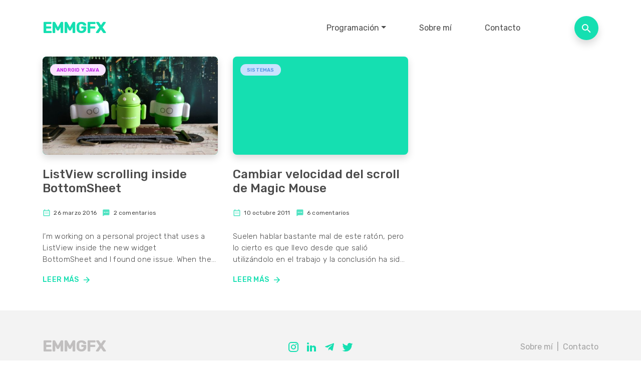

--- FILE ---
content_type: text/html; charset=UTF-8
request_url: https://www.emm-gfx.net/etiqueta/scroll/
body_size: 12140
content:
<!DOCTYPE html>
<html lang="es">
<head>
    <meta charset="UTF-8">
    <meta name="viewport" content="width=device-width, initial-scale=1, shrink-to-fit=no">
    <meta name="description" content="Bitácora personal, desarrollo de software y algo de diseño.">
    <meta name='robots' content='index, follow, max-image-preview:large, max-snippet:-1, max-video-preview:-1' />

	<!-- This site is optimized with the Yoast SEO plugin v24.5 - https://yoast.com/wordpress/plugins/seo/ -->
	<title>Scroll archivos - EMMGFX</title>
	<link rel="canonical" href="https://www.emm-gfx.net/etiqueta/scroll/" />
	<meta property="og:locale" content="es_ES" />
	<meta property="og:type" content="article" />
	<meta property="og:title" content="Scroll archivos - EMMGFX" />
	<meta property="og:url" content="https://www.emm-gfx.net/etiqueta/scroll/" />
	<meta property="og:site_name" content="EMMGFX" />
	<meta name="twitter:card" content="summary_large_image" />
	<script type="application/ld+json" class="yoast-schema-graph">{"@context":"https://schema.org","@graph":[{"@type":"CollectionPage","@id":"https://www.emm-gfx.net/etiqueta/scroll/","url":"https://www.emm-gfx.net/etiqueta/scroll/","name":"Scroll archivos - EMMGFX","isPartOf":{"@id":"https://www.emm-gfx.net/#website"},"primaryImageOfPage":{"@id":"https://www.emm-gfx.net/etiqueta/scroll/#primaryimage"},"image":{"@id":"https://www.emm-gfx.net/etiqueta/scroll/#primaryimage"},"thumbnailUrl":"https://www.emm-gfx.net/wp-content/uploads/2017/07/IMG_20190526_165858.jpg","breadcrumb":{"@id":"https://www.emm-gfx.net/etiqueta/scroll/#breadcrumb"},"inLanguage":"es"},{"@type":"ImageObject","inLanguage":"es","@id":"https://www.emm-gfx.net/etiqueta/scroll/#primaryimage","url":"https://www.emm-gfx.net/wp-content/uploads/2017/07/IMG_20190526_165858.jpg","contentUrl":"https://www.emm-gfx.net/wp-content/uploads/2017/07/IMG_20190526_165858.jpg","width":4000,"height":3000},{"@type":"BreadcrumbList","@id":"https://www.emm-gfx.net/etiqueta/scroll/#breadcrumb","itemListElement":[{"@type":"ListItem","position":1,"name":"Portada","item":"https://www.emm-gfx.net/"},{"@type":"ListItem","position":2,"name":"Scroll"}]},{"@type":"WebSite","@id":"https://www.emm-gfx.net/#website","url":"https://www.emm-gfx.net/","name":"EMMGFX","description":"Bitácora personal, desarrollo de software y algo de diseño.","publisher":{"@id":"https://www.emm-gfx.net/#/schema/person/f57ccf7b16ac6fc653a775dea8708a9d"},"potentialAction":[{"@type":"SearchAction","target":{"@type":"EntryPoint","urlTemplate":"https://www.emm-gfx.net/?s={search_term_string}"},"query-input":{"@type":"PropertyValueSpecification","valueRequired":true,"valueName":"search_term_string"}}],"inLanguage":"es"},{"@type":["Person","Organization"],"@id":"https://www.emm-gfx.net/#/schema/person/f57ccf7b16ac6fc653a775dea8708a9d","name":"Josep Viciana","image":{"@type":"ImageObject","inLanguage":"es","@id":"https://www.emm-gfx.net/#/schema/person/image/","url":"https://i1.wp.com/www.emm-gfx.net/wp-content/uploads/2019/03/favicon.png?fit=512%2C512&ssl=1","contentUrl":"https://i1.wp.com/www.emm-gfx.net/wp-content/uploads/2019/03/favicon.png?fit=512%2C512&ssl=1","width":512,"height":512,"caption":"Josep Viciana"},"logo":{"@id":"https://www.emm-gfx.net/#/schema/person/image/"},"description":"Programador de 32 años, la mitad de ellos sumando experiencia como programador. Interesado en el diseño, ilustración y nuevas tecnologías.","sameAs":["http://www.viciana.me"]}]}</script>
	<!-- / Yoast SEO plugin. -->


<link rel='dns-prefetch' href='//cpwebassets.codepen.io' />
<link rel='dns-prefetch' href='//stats.wp.com' />
<link rel='dns-prefetch' href='//fonts.googleapis.com' />
<link rel="alternate" type="application/rss+xml" title="EMMGFX &raquo; Feed" href="https://www.emm-gfx.net/feed/" />
<link rel="alternate" type="application/rss+xml" title="EMMGFX &raquo; Feed de los comentarios" href="https://www.emm-gfx.net/comments/feed/" />
<link rel="alternate" type="application/rss+xml" title="EMMGFX &raquo; Etiqueta Scroll del feed" href="https://www.emm-gfx.net/etiqueta/scroll/feed/" />
<script type="text/javascript">
/* <![CDATA[ */
window._wpemojiSettings = {"baseUrl":"https:\/\/s.w.org\/images\/core\/emoji\/15.0.3\/72x72\/","ext":".png","svgUrl":"https:\/\/s.w.org\/images\/core\/emoji\/15.0.3\/svg\/","svgExt":".svg","source":{"concatemoji":"https:\/\/www.emm-gfx.net\/wp-includes\/js\/wp-emoji-release.min.js?ver=6.5.7"}};
/*! This file is auto-generated */
!function(i,n){var o,s,e;function c(e){try{var t={supportTests:e,timestamp:(new Date).valueOf()};sessionStorage.setItem(o,JSON.stringify(t))}catch(e){}}function p(e,t,n){e.clearRect(0,0,e.canvas.width,e.canvas.height),e.fillText(t,0,0);var t=new Uint32Array(e.getImageData(0,0,e.canvas.width,e.canvas.height).data),r=(e.clearRect(0,0,e.canvas.width,e.canvas.height),e.fillText(n,0,0),new Uint32Array(e.getImageData(0,0,e.canvas.width,e.canvas.height).data));return t.every(function(e,t){return e===r[t]})}function u(e,t,n){switch(t){case"flag":return n(e,"\ud83c\udff3\ufe0f\u200d\u26a7\ufe0f","\ud83c\udff3\ufe0f\u200b\u26a7\ufe0f")?!1:!n(e,"\ud83c\uddfa\ud83c\uddf3","\ud83c\uddfa\u200b\ud83c\uddf3")&&!n(e,"\ud83c\udff4\udb40\udc67\udb40\udc62\udb40\udc65\udb40\udc6e\udb40\udc67\udb40\udc7f","\ud83c\udff4\u200b\udb40\udc67\u200b\udb40\udc62\u200b\udb40\udc65\u200b\udb40\udc6e\u200b\udb40\udc67\u200b\udb40\udc7f");case"emoji":return!n(e,"\ud83d\udc26\u200d\u2b1b","\ud83d\udc26\u200b\u2b1b")}return!1}function f(e,t,n){var r="undefined"!=typeof WorkerGlobalScope&&self instanceof WorkerGlobalScope?new OffscreenCanvas(300,150):i.createElement("canvas"),a=r.getContext("2d",{willReadFrequently:!0}),o=(a.textBaseline="top",a.font="600 32px Arial",{});return e.forEach(function(e){o[e]=t(a,e,n)}),o}function t(e){var t=i.createElement("script");t.src=e,t.defer=!0,i.head.appendChild(t)}"undefined"!=typeof Promise&&(o="wpEmojiSettingsSupports",s=["flag","emoji"],n.supports={everything:!0,everythingExceptFlag:!0},e=new Promise(function(e){i.addEventListener("DOMContentLoaded",e,{once:!0})}),new Promise(function(t){var n=function(){try{var e=JSON.parse(sessionStorage.getItem(o));if("object"==typeof e&&"number"==typeof e.timestamp&&(new Date).valueOf()<e.timestamp+604800&&"object"==typeof e.supportTests)return e.supportTests}catch(e){}return null}();if(!n){if("undefined"!=typeof Worker&&"undefined"!=typeof OffscreenCanvas&&"undefined"!=typeof URL&&URL.createObjectURL&&"undefined"!=typeof Blob)try{var e="postMessage("+f.toString()+"("+[JSON.stringify(s),u.toString(),p.toString()].join(",")+"));",r=new Blob([e],{type:"text/javascript"}),a=new Worker(URL.createObjectURL(r),{name:"wpTestEmojiSupports"});return void(a.onmessage=function(e){c(n=e.data),a.terminate(),t(n)})}catch(e){}c(n=f(s,u,p))}t(n)}).then(function(e){for(var t in e)n.supports[t]=e[t],n.supports.everything=n.supports.everything&&n.supports[t],"flag"!==t&&(n.supports.everythingExceptFlag=n.supports.everythingExceptFlag&&n.supports[t]);n.supports.everythingExceptFlag=n.supports.everythingExceptFlag&&!n.supports.flag,n.DOMReady=!1,n.readyCallback=function(){n.DOMReady=!0}}).then(function(){return e}).then(function(){var e;n.supports.everything||(n.readyCallback(),(e=n.source||{}).concatemoji?t(e.concatemoji):e.wpemoji&&e.twemoji&&(t(e.twemoji),t(e.wpemoji)))}))}((window,document),window._wpemojiSettings);
/* ]]> */
</script>
<style id='wp-emoji-styles-inline-css' type='text/css'>

	img.wp-smiley, img.emoji {
		display: inline !important;
		border: none !important;
		box-shadow: none !important;
		height: 1em !important;
		width: 1em !important;
		margin: 0 0.07em !important;
		vertical-align: -0.1em !important;
		background: none !important;
		padding: 0 !important;
	}
</style>
<link rel='stylesheet' id='wp-block-library-css' href='https://www.emm-gfx.net/wp-includes/css/dist/block-library/style.min.css?ver=6.5.7' type='text/css' media='all' />
<style id='wp-block-library-inline-css' type='text/css'>
.has-text-align-justify{text-align:justify;}
</style>
<style id='codemirror-blocks-code-block-style-inline-css' type='text/css'>
.code-block{margin-bottom:1.5rem;position:relative}.code-block pre.CodeMirror{background:#f2f2f2;background:linear-gradient(180deg,#f2f2f2 50%,#f9f9f9 0);background-size:56px 56px;border:1px solid #ddd;filter:progid:DXImageTransform.Microsoft.gradient(startColorstr="#f2f2f2",endColorstr="#f9f9f9",GradientType=0);line-height:28px;margin:0 0 10px;padding:0 10px;white-space:pre-wrap;white-space:-moz-pre-wrap;white-space:-pre-wrap;white-space:-o-pre-wrap;word-wrap:break-word;font-family:monospace;font-size:16px}.code-block .CodeMirror-fullscreen{bottom:0;height:auto;left:0;margin-bottom:0;padding-bottom:30px;position:fixed;right:0;top:0;z-index:5000}.code-block iframe.output-block-frame{background-color:#fff;box-shadow:0 0 10px 0 #444;display:none;margin:1em 0;transition:all .3s ease-in;width:100%}.code-block iframe.show{display:block}textarea.CodeMirror-ClipBoard{border:0;bottom:0;height:1px;opacity:0;padding:0;position:absolute;right:0;width:1px}.CodeMirror-notice{background:#000;border-radius:5px;bottom:-40px;color:#fff;font-size:12px;left:15px;padding:10px;position:fixed;transition:all .5s;z-index:5001}.CodeMirror svg.loader{background:rgba(30,30,30,.7);border-radius:3px;left:42%;max-width:64px;position:absolute;top:42%;fill:none;stroke:#222;stroke-linecap:round;stroke-width:8%}.CodeMirror use{stroke:#fff;animation:a 2s linear infinite}@keyframes a{to{stroke-dashoffset:0px}}.CodeMirror.has-panel{border-top-left-radius:0!important;border-top-right-radius:0!important}.CodeMirror-panel .max-height{margin-right:.5rem}.CodeMirror-panel .info-panel{display:flex;height:32px;justify-content:space-between;transition:all .4s ease-in}.CodeMirror-panel .info-panel .language{background:#4c607f;color:#fff;display:inline-block;font-size:16px;font-weight:500;padding:4px 32px;transition:"background" .4s ease-out}.CodeMirror-panel .info-panel .language.apl{background:#d2d2d2;color:#000}.CodeMirror-panel .info-panel .language.asp{background:#0088b6}.CodeMirror-panel .info-panel .language.aspx{background:#33a9dc}.CodeMirror-panel .info-panel .language.c{background:#005f91}.CodeMirror-panel .info-panel .language.cpp{background:#984c93}.CodeMirror-panel .info-panel .language.cobol{background:#005ca5}.CodeMirror-panel .info-panel .language.coffeescript{background:#6f4e37}.CodeMirror-panel .info-panel .language.clojure{background:#5881d8}.CodeMirror-panel .info-panel .language.css{background:#1572b6}.CodeMirror-panel .info-panel .language.csharp{background:#368832}.CodeMirror-panel .info-panel .language.diff{background:green}.CodeMirror-panel .info-panel .language.django{background:#44b78b}.CodeMirror-panel .info-panel .language.docker{background:#27b9ec}.CodeMirror-panel .info-panel .language.dylan{background-image:linear-gradient(to bottom right,#fd1a60,#f36420)}.CodeMirror-panel .info-panel .language.elm{background:#5fb4cb}.CodeMirror-panel .info-panel .language.erlang{background:#a2003e}.CodeMirror-panel .info-panel .language.fortran{background:#30b9db}.CodeMirror-panel .info-panel .language.fsharp{background:#665948}.CodeMirror-panel .info-panel .language.git{background:#fca326}.CodeMirror-panel .info-panel .language.go{background:#00acd7}.CodeMirror-panel .info-panel .language.groovy{background:#6398aa}.CodeMirror-panel .info-panel .language.haml{background:#ecdfa7;color:#3f3e29}.CodeMirror-panel .info-panel .language.haskell{background:#8f4e8b}.CodeMirror-panel .info-panel .language.html,.CodeMirror-panel .info-panel .language.htmlembedded,.CodeMirror-panel .info-panel .language.htmlmixed{background:#f1662a}.CodeMirror-panel .info-panel .language.http{background:#509e2f}.CodeMirror-panel .info-panel .language.java{background:#5382a1}.CodeMirror-panel .info-panel .language.js,.CodeMirror-panel .info-panel .language.json,.CodeMirror-panel .info-panel .language.jsx{background:#f5de19}.CodeMirror-panel .info-panel .language.jsonld{background:#0ca69c}.CodeMirror-panel .info-panel .language.jsp{background:#e56f14}.CodeMirror-panel .info-panel .language.kotlin{background-image:linear-gradient(to bottom right,#cb55c0,#f28e0e)}.CodeMirror-panel .info-panel .language.less{background:#193255}.CodeMirror-panel .info-panel .language.lisp{background:#c40804}.CodeMirror-panel .info-panel .language.livescript{background:#317eac}.CodeMirror-panel .info-panel .language.lua{background:navy}.CodeMirror-panel .info-panel .language.markdown{background:#755838}.CodeMirror-panel .info-panel .language.mariadb{background:#c49a6c;color:#002b64}.CodeMirror-panel .info-panel .language.mssql,.CodeMirror-panel .info-panel .language.mysql{background:#5d87a1}.CodeMirror-panel .info-panel .language.nginx{background:#019639}.CodeMirror-panel .info-panel .language.objectivec{background:#c2c2c2}.CodeMirror-panel .info-panel .language.perl{background:#3a3c5b}.CodeMirror-panel .info-panel .language.php{background:#6280b6}.CodeMirror-panel .info-panel .language.plsql{background:red}.CodeMirror-panel .info-panel .language.powershell{background:#5290fd}.CodeMirror-panel .info-panel .language.protobuf{background:#ff5c77}.CodeMirror-panel .info-panel .language.pug{background:#efcca3;color:#442823}.CodeMirror-panel .info-panel .language.puppet{background:#ffae1a}.CodeMirror-panel .info-panel .language.python{background:#ffdc4e;color:#366e9d}.CodeMirror-panel .info-panel .language.q{background:#1e78b3}.CodeMirror-panel .info-panel .language.r{background:#acadb2;color:#185ead}.CodeMirror-panel .info-panel .language.ruby{background:#e71622}.CodeMirror-panel .info-panel .language.rust{background:#a04f12}.CodeMirror-panel .info-panel .language.scala{background:#fe0000}.CodeMirror-panel .info-panel .language.stylus{background:#ff2952}.CodeMirror-panel .info-panel .language.sass,.CodeMirror-panel .info-panel .language.scss{background:#cd6799}.CodeMirror-panel .info-panel .language.shell{background:#d9b400}.CodeMirror-panel .info-panel .language.sql{background:#ffda44}.CodeMirror-panel .info-panel .language.sqlite{background:#003b57}.CodeMirror-panel .info-panel .language.squirrel{background:#a05a2c}.CodeMirror-panel .info-panel .language.stylus{background:#c2c2c2}.CodeMirror-panel .info-panel .language.swift{background:#fd2822}.CodeMirror-panel .info-panel .language.tcl{background:#c3b15f}.CodeMirror-panel .info-panel .language.text{background:#829ec2}.CodeMirror-panel .info-panel .language.textile{background:#ffe7ac;color:#000}.CodeMirror-panel .info-panel .language.toml{background:#7f7f7f}.CodeMirror-panel .info-panel .language.ttcn{background:#00adee}.CodeMirror-panel .info-panel .language.twig{background:#78dc50}.CodeMirror-panel .info-panel .language.typescript{background:#007acc}.CodeMirror-panel .info-panel .language.vb{background:#00519a}.CodeMirror-panel .info-panel .language.velocity{background:#262692}.CodeMirror-panel .info-panel .language.verilog{background:#1a348f}.CodeMirror-panel .info-panel .language.vhdl{background:#0d9b35}.CodeMirror-panel .info-panel .language.vue{background:#41b883}.CodeMirror-panel .info-panel .language.xml,.CodeMirror-panel .info-panel .language.xquery{background:#f1662a}.CodeMirror-panel .info-panel .language.yaml{background:#fbc02d}.CodeMirror-panel .control-panel{display:flex;padding:5px 3px}.CodeMirror-panel .control-panel>span{cursor:pointer;display:flex;margin:0 5px 0 0;transition:all .3s}.CodeMirror-panel .control-panel>span:hover{color:#fff}.CodeMirror-panel .control-panel .run-code{border:2px solid;border-radius:20px;box-sizing:border-box;display:inline-block;height:20px;position:relative;transform:scale(1);width:20px}.CodeMirror-panel .control-panel .run-code:after,.CodeMirror-panel .control-panel .run-code:before{box-sizing:border-box;content:"";display:block;position:absolute;top:3px}.CodeMirror-panel .control-panel .run-code:after{border-bottom:5px solid transparent;border-left:9px solid;border-top:5px solid transparent;left:5px;width:0}.CodeMirror-panel .control-panel .maximize,.CodeMirror-panel .control-panel .restore{border:2px solid;border-radius:2px;box-sizing:border-box;display:inline-block;height:20px;position:relative;transform:scale(1);width:20px}.CodeMirror-panel .control-panel .maximize:after{height:12px;top:2px;width:12px}.CodeMirror-panel .control-panel .maximize:after,.CodeMirror-panel .control-panel .restore:after{background:currentColor;box-sizing:border-box;content:"";display:inline-block;left:2px;position:absolute}.CodeMirror-panel .control-panel .restore:after{bottom:3px;height:3px;width:9px}.CodeMirror-panel .control-panel .copy{border:2px solid;border-bottom:0;border-radius:2px;border-right:0;box-sizing:border-box;display:inline-block;height:18px;position:relative;transform:scale(1);width:14px}.CodeMirror-panel .control-panel .copy:after{border:2px solid;border-radius:0 0 2px 0;box-sizing:border-box;content:"";display:inline-block;height:17px;left:1px;position:absolute;top:1px;width:13px}.CodeMirror-panel .control-panel .tool{cursor:help;position:relative}.CodeMirror-panel .control-panel .tool:after,.CodeMirror-panel .control-panel .tool:before{left:50%;opacity:0;position:absolute;z-index:-100}.CodeMirror-panel .control-panel .tool:focus:after,.CodeMirror-panel .control-panel .tool:focus:before,.CodeMirror-panel .control-panel .tool:hover:after,.CodeMirror-panel .control-panel .tool:hover:before{opacity:1;transform:scale(1) translateY(0);z-index:100}.CodeMirror-panel .control-panel .tool:before{border-color:transparent transparent #3e474f;border-style:solid;border-width:8px 12px 12px 8px;content:"";left:0;top:100%;transform:scale(.6) translateY(-20%);transition:all .85s cubic-bezier(.84,-.18,.31,1.26),opacity .85s .5s}.CodeMirror-panel .control-panel .tool:after{background:#3e474f;border-radius:5px;color:#edeff0;content:attr(data-tip);font-size:14px;left:-90px;padding:5px;text-align:center;top:180%;transition:all .85s cubic-bezier(.84,-.18,.31,1.26) .2s;width:120px}

</style>
<link rel='stylesheet' id='mediaelement-css' href='https://www.emm-gfx.net/wp-includes/js/mediaelement/mediaelementplayer-legacy.min.css?ver=4.2.17' type='text/css' media='all' />
<link rel='stylesheet' id='wp-mediaelement-css' href='https://www.emm-gfx.net/wp-includes/js/mediaelement/wp-mediaelement.min.css?ver=6.5.7' type='text/css' media='all' />
<style id='jetpack-sharing-buttons-style-inline-css' type='text/css'>
.jetpack-sharing-buttons__services-list{display:flex;flex-direction:row;flex-wrap:wrap;gap:0;list-style-type:none;margin:5px;padding:0}.jetpack-sharing-buttons__services-list.has-small-icon-size{font-size:12px}.jetpack-sharing-buttons__services-list.has-normal-icon-size{font-size:16px}.jetpack-sharing-buttons__services-list.has-large-icon-size{font-size:24px}.jetpack-sharing-buttons__services-list.has-huge-icon-size{font-size:36px}@media print{.jetpack-sharing-buttons__services-list{display:none!important}}.editor-styles-wrapper .wp-block-jetpack-sharing-buttons{gap:0;padding-inline-start:0}ul.jetpack-sharing-buttons__services-list.has-background{padding:1.25em 2.375em}
</style>
<style id='classic-theme-styles-inline-css' type='text/css'>
/*! This file is auto-generated */
.wp-block-button__link{color:#fff;background-color:#32373c;border-radius:9999px;box-shadow:none;text-decoration:none;padding:calc(.667em + 2px) calc(1.333em + 2px);font-size:1.125em}.wp-block-file__button{background:#32373c;color:#fff;text-decoration:none}
</style>
<style id='global-styles-inline-css' type='text/css'>
body{--wp--preset--color--black: #000000;--wp--preset--color--cyan-bluish-gray: #abb8c3;--wp--preset--color--white: #ffffff;--wp--preset--color--pale-pink: #f78da7;--wp--preset--color--vivid-red: #cf2e2e;--wp--preset--color--luminous-vivid-orange: #ff6900;--wp--preset--color--luminous-vivid-amber: #fcb900;--wp--preset--color--light-green-cyan: #7bdcb5;--wp--preset--color--vivid-green-cyan: #00d084;--wp--preset--color--pale-cyan-blue: #8ed1fc;--wp--preset--color--vivid-cyan-blue: #0693e3;--wp--preset--color--vivid-purple: #9b51e0;--wp--preset--gradient--vivid-cyan-blue-to-vivid-purple: linear-gradient(135deg,rgba(6,147,227,1) 0%,rgb(155,81,224) 100%);--wp--preset--gradient--light-green-cyan-to-vivid-green-cyan: linear-gradient(135deg,rgb(122,220,180) 0%,rgb(0,208,130) 100%);--wp--preset--gradient--luminous-vivid-amber-to-luminous-vivid-orange: linear-gradient(135deg,rgba(252,185,0,1) 0%,rgba(255,105,0,1) 100%);--wp--preset--gradient--luminous-vivid-orange-to-vivid-red: linear-gradient(135deg,rgba(255,105,0,1) 0%,rgb(207,46,46) 100%);--wp--preset--gradient--very-light-gray-to-cyan-bluish-gray: linear-gradient(135deg,rgb(238,238,238) 0%,rgb(169,184,195) 100%);--wp--preset--gradient--cool-to-warm-spectrum: linear-gradient(135deg,rgb(74,234,220) 0%,rgb(151,120,209) 20%,rgb(207,42,186) 40%,rgb(238,44,130) 60%,rgb(251,105,98) 80%,rgb(254,248,76) 100%);--wp--preset--gradient--blush-light-purple: linear-gradient(135deg,rgb(255,206,236) 0%,rgb(152,150,240) 100%);--wp--preset--gradient--blush-bordeaux: linear-gradient(135deg,rgb(254,205,165) 0%,rgb(254,45,45) 50%,rgb(107,0,62) 100%);--wp--preset--gradient--luminous-dusk: linear-gradient(135deg,rgb(255,203,112) 0%,rgb(199,81,192) 50%,rgb(65,88,208) 100%);--wp--preset--gradient--pale-ocean: linear-gradient(135deg,rgb(255,245,203) 0%,rgb(182,227,212) 50%,rgb(51,167,181) 100%);--wp--preset--gradient--electric-grass: linear-gradient(135deg,rgb(202,248,128) 0%,rgb(113,206,126) 100%);--wp--preset--gradient--midnight: linear-gradient(135deg,rgb(2,3,129) 0%,rgb(40,116,252) 100%);--wp--preset--font-size--small: 13px;--wp--preset--font-size--medium: 20px;--wp--preset--font-size--large: 36px;--wp--preset--font-size--x-large: 42px;--wp--preset--spacing--20: 0.44rem;--wp--preset--spacing--30: 0.67rem;--wp--preset--spacing--40: 1rem;--wp--preset--spacing--50: 1.5rem;--wp--preset--spacing--60: 2.25rem;--wp--preset--spacing--70: 3.38rem;--wp--preset--spacing--80: 5.06rem;--wp--preset--shadow--natural: 6px 6px 9px rgba(0, 0, 0, 0.2);--wp--preset--shadow--deep: 12px 12px 50px rgba(0, 0, 0, 0.4);--wp--preset--shadow--sharp: 6px 6px 0px rgba(0, 0, 0, 0.2);--wp--preset--shadow--outlined: 6px 6px 0px -3px rgba(255, 255, 255, 1), 6px 6px rgba(0, 0, 0, 1);--wp--preset--shadow--crisp: 6px 6px 0px rgba(0, 0, 0, 1);}:where(.is-layout-flex){gap: 0.5em;}:where(.is-layout-grid){gap: 0.5em;}body .is-layout-flex{display: flex;}body .is-layout-flex{flex-wrap: wrap;align-items: center;}body .is-layout-flex > *{margin: 0;}body .is-layout-grid{display: grid;}body .is-layout-grid > *{margin: 0;}:where(.wp-block-columns.is-layout-flex){gap: 2em;}:where(.wp-block-columns.is-layout-grid){gap: 2em;}:where(.wp-block-post-template.is-layout-flex){gap: 1.25em;}:where(.wp-block-post-template.is-layout-grid){gap: 1.25em;}.has-black-color{color: var(--wp--preset--color--black) !important;}.has-cyan-bluish-gray-color{color: var(--wp--preset--color--cyan-bluish-gray) !important;}.has-white-color{color: var(--wp--preset--color--white) !important;}.has-pale-pink-color{color: var(--wp--preset--color--pale-pink) !important;}.has-vivid-red-color{color: var(--wp--preset--color--vivid-red) !important;}.has-luminous-vivid-orange-color{color: var(--wp--preset--color--luminous-vivid-orange) !important;}.has-luminous-vivid-amber-color{color: var(--wp--preset--color--luminous-vivid-amber) !important;}.has-light-green-cyan-color{color: var(--wp--preset--color--light-green-cyan) !important;}.has-vivid-green-cyan-color{color: var(--wp--preset--color--vivid-green-cyan) !important;}.has-pale-cyan-blue-color{color: var(--wp--preset--color--pale-cyan-blue) !important;}.has-vivid-cyan-blue-color{color: var(--wp--preset--color--vivid-cyan-blue) !important;}.has-vivid-purple-color{color: var(--wp--preset--color--vivid-purple) !important;}.has-black-background-color{background-color: var(--wp--preset--color--black) !important;}.has-cyan-bluish-gray-background-color{background-color: var(--wp--preset--color--cyan-bluish-gray) !important;}.has-white-background-color{background-color: var(--wp--preset--color--white) !important;}.has-pale-pink-background-color{background-color: var(--wp--preset--color--pale-pink) !important;}.has-vivid-red-background-color{background-color: var(--wp--preset--color--vivid-red) !important;}.has-luminous-vivid-orange-background-color{background-color: var(--wp--preset--color--luminous-vivid-orange) !important;}.has-luminous-vivid-amber-background-color{background-color: var(--wp--preset--color--luminous-vivid-amber) !important;}.has-light-green-cyan-background-color{background-color: var(--wp--preset--color--light-green-cyan) !important;}.has-vivid-green-cyan-background-color{background-color: var(--wp--preset--color--vivid-green-cyan) !important;}.has-pale-cyan-blue-background-color{background-color: var(--wp--preset--color--pale-cyan-blue) !important;}.has-vivid-cyan-blue-background-color{background-color: var(--wp--preset--color--vivid-cyan-blue) !important;}.has-vivid-purple-background-color{background-color: var(--wp--preset--color--vivid-purple) !important;}.has-black-border-color{border-color: var(--wp--preset--color--black) !important;}.has-cyan-bluish-gray-border-color{border-color: var(--wp--preset--color--cyan-bluish-gray) !important;}.has-white-border-color{border-color: var(--wp--preset--color--white) !important;}.has-pale-pink-border-color{border-color: var(--wp--preset--color--pale-pink) !important;}.has-vivid-red-border-color{border-color: var(--wp--preset--color--vivid-red) !important;}.has-luminous-vivid-orange-border-color{border-color: var(--wp--preset--color--luminous-vivid-orange) !important;}.has-luminous-vivid-amber-border-color{border-color: var(--wp--preset--color--luminous-vivid-amber) !important;}.has-light-green-cyan-border-color{border-color: var(--wp--preset--color--light-green-cyan) !important;}.has-vivid-green-cyan-border-color{border-color: var(--wp--preset--color--vivid-green-cyan) !important;}.has-pale-cyan-blue-border-color{border-color: var(--wp--preset--color--pale-cyan-blue) !important;}.has-vivid-cyan-blue-border-color{border-color: var(--wp--preset--color--vivid-cyan-blue) !important;}.has-vivid-purple-border-color{border-color: var(--wp--preset--color--vivid-purple) !important;}.has-vivid-cyan-blue-to-vivid-purple-gradient-background{background: var(--wp--preset--gradient--vivid-cyan-blue-to-vivid-purple) !important;}.has-light-green-cyan-to-vivid-green-cyan-gradient-background{background: var(--wp--preset--gradient--light-green-cyan-to-vivid-green-cyan) !important;}.has-luminous-vivid-amber-to-luminous-vivid-orange-gradient-background{background: var(--wp--preset--gradient--luminous-vivid-amber-to-luminous-vivid-orange) !important;}.has-luminous-vivid-orange-to-vivid-red-gradient-background{background: var(--wp--preset--gradient--luminous-vivid-orange-to-vivid-red) !important;}.has-very-light-gray-to-cyan-bluish-gray-gradient-background{background: var(--wp--preset--gradient--very-light-gray-to-cyan-bluish-gray) !important;}.has-cool-to-warm-spectrum-gradient-background{background: var(--wp--preset--gradient--cool-to-warm-spectrum) !important;}.has-blush-light-purple-gradient-background{background: var(--wp--preset--gradient--blush-light-purple) !important;}.has-blush-bordeaux-gradient-background{background: var(--wp--preset--gradient--blush-bordeaux) !important;}.has-luminous-dusk-gradient-background{background: var(--wp--preset--gradient--luminous-dusk) !important;}.has-pale-ocean-gradient-background{background: var(--wp--preset--gradient--pale-ocean) !important;}.has-electric-grass-gradient-background{background: var(--wp--preset--gradient--electric-grass) !important;}.has-midnight-gradient-background{background: var(--wp--preset--gradient--midnight) !important;}.has-small-font-size{font-size: var(--wp--preset--font-size--small) !important;}.has-medium-font-size{font-size: var(--wp--preset--font-size--medium) !important;}.has-large-font-size{font-size: var(--wp--preset--font-size--large) !important;}.has-x-large-font-size{font-size: var(--wp--preset--font-size--x-large) !important;}
.wp-block-navigation a:where(:not(.wp-element-button)){color: inherit;}
:where(.wp-block-post-template.is-layout-flex){gap: 1.25em;}:where(.wp-block-post-template.is-layout-grid){gap: 1.25em;}
:where(.wp-block-columns.is-layout-flex){gap: 2em;}:where(.wp-block-columns.is-layout-grid){gap: 2em;}
.wp-block-pullquote{font-size: 1.5em;line-height: 1.6;}
</style>
<link rel='stylesheet' id='style-css' href='https://www.emm-gfx.net/wp-content/themes/marmota/style.css?ver=6.5.7' type='text/css' media='all' />
<link rel='stylesheet' id='Rubik-css' href='https://fonts.googleapis.com/css?family=Rubik%3A300%2C300i%2C400%2C500%2C500i&#038;display=swap&#038;ver=6.5.7' type='text/css' media='all' />
<style id='rocket-lazyload-inline-css' type='text/css'>
.rll-youtube-player{position:relative;padding-bottom:56.23%;height:0;overflow:hidden;max-width:100%;}.rll-youtube-player:focus-within{outline: 2px solid currentColor;outline-offset: 5px;}.rll-youtube-player iframe{position:absolute;top:0;left:0;width:100%;height:100%;z-index:100;background:0 0}.rll-youtube-player img{bottom:0;display:block;left:0;margin:auto;max-width:100%;width:100%;position:absolute;right:0;top:0;border:none;height:auto;-webkit-transition:.4s all;-moz-transition:.4s all;transition:.4s all}.rll-youtube-player img:hover{-webkit-filter:brightness(75%)}.rll-youtube-player .play{height:100%;width:100%;left:0;top:0;position:absolute;background:url(https://www.emm-gfx.net/wp-content/plugins/rocket-lazy-load/assets/img/youtube.png) no-repeat center;background-color: transparent !important;cursor:pointer;border:none;}
</style>
<link rel='stylesheet' id='jetpack_css-css' href='https://www.emm-gfx.net/wp-content/plugins/jetpack/css/jetpack.css?ver=13.4.4' type='text/css' media='all' />
<script type="text/javascript" src="https://www.emm-gfx.net/wp-includes/js/jquery/jquery.min.js?ver=3.7.1" id="jquery-core-js"></script>
<script type="text/javascript" src="https://www.emm-gfx.net/wp-includes/js/jquery/jquery-migrate.min.js?ver=3.4.1" id="jquery-migrate-js"></script>
<script type="text/javascript" src="https://www.emm-gfx.net/wp-content/themes/marmota/js/bootstrap-4.4.1-dist/js/bootstrap.min.js?ver=4.4.1" id="bootstrap-js"></script>
<script type="text/javascript" src="https://www.emm-gfx.net/wp-content/themes/marmota/js/main.js?ver=1" id="marmota-js"></script>
<link rel="https://api.w.org/" href="https://www.emm-gfx.net/wp-json/" /><link rel="alternate" type="application/json" href="https://www.emm-gfx.net/wp-json/wp/v2/tags/191" /><link rel="EditURI" type="application/rsd+xml" title="RSD" href="https://www.emm-gfx.net/xmlrpc.php?rsd" />
<meta name="generator" content="WordPress 6.5.7" />
	<style>img#wpstats{display:none}</style>
		<link rel="icon" href="https://www.emm-gfx.net/wp-content/uploads/2019/03/cropped-favicon-2-32x32.png" sizes="32x32" />
<link rel="icon" href="https://www.emm-gfx.net/wp-content/uploads/2019/03/cropped-favicon-2-192x192.png" sizes="192x192" />
<link rel="apple-touch-icon" href="https://www.emm-gfx.net/wp-content/uploads/2019/03/cropped-favicon-2-180x180.png" />
<meta name="msapplication-TileImage" content="https://www.emm-gfx.net/wp-content/uploads/2019/03/cropped-favicon-2-270x270.png" />
<noscript><style id="rocket-lazyload-nojs-css">.rll-youtube-player, [data-lazy-src]{display:none !important;}</style></noscript></head>
<body class="archive tag tag-scroll tag-191">

    <header>
        <nav class="navbar navbar-expand-lg sticky-top">
            <div class="container">
                
                <a class="navbar-brand" href="https://www.emm-gfx.net">
                    EMMGFX                </a>
                
                <button class="navbar-toggler" type="button" data-toggle="collapse" data-target="#navigation" aria-controls="navbarNav" aria-expanded="false" aria-label="Alternar navegación">
                    <svg viewBox="0 0 24 24">
                        <path fill="#FFFFFF" d="M3,6H21V8H3V6M3,11H21V13H3V11M3,16H21V18H3V16Z" />
                    </svg>
                </button>

                <div id="navigation" class="collapse navbar-collapse">
                    <ul id="menu-marmota" class="navbar-nav ml-auto"><li itemscope="itemscope" itemtype="https://www.schema.org/SiteNavigationElement" id="menu-item-2486" class="menu-item menu-item-type-taxonomy menu-item-object-category menu-item-has-children dropdown menu-item-2486 nav-item"><a title="Programación" href="#" data-toggle="dropdown" aria-haspopup="true" aria-expanded="false" class="dropdown-toggle nav-link" id="menu-item-dropdown-2486">Programación</a>
<ul class="dropdown-menu" aria-labelledby="menu-item-dropdown-2486" role="menu">
	<li itemscope="itemscope" itemtype="https://www.schema.org/SiteNavigationElement" id="menu-item-2988" class="menu-item menu-item-type-taxonomy menu-item-object-category menu-item-2988 nav-item"><a title="Frontend" href="https://www.emm-gfx.net/categoria/programacion/frontend/" class="dropdown-item">Frontend</a></li>
	<li itemscope="itemscope" itemtype="https://www.schema.org/SiteNavigationElement" id="menu-item-2987" class="menu-item menu-item-type-taxonomy menu-item-object-category menu-item-2987 nav-item"><a title="Backend" href="https://www.emm-gfx.net/categoria/programacion/backend/" class="dropdown-item">Backend</a></li>
	<li itemscope="itemscope" itemtype="https://www.schema.org/SiteNavigationElement" id="menu-item-2489" class="menu-item menu-item-type-taxonomy menu-item-object-category menu-item-2489 nav-item"><a title="Android" href="https://www.emm-gfx.net/categoria/programacion/android-y-java/" class="dropdown-item">Android</a></li>
	<li itemscope="itemscope" itemtype="https://www.schema.org/SiteNavigationElement" id="menu-item-2493" class="menu-item menu-item-type-taxonomy menu-item-object-category menu-item-2493 nav-item"><a title="Wordpress" href="https://www.emm-gfx.net/categoria/programacion/wordpress/" class="dropdown-item">WordPress</a></li>
</ul>
</li>
<li itemscope="itemscope" itemtype="https://www.schema.org/SiteNavigationElement" id="menu-item-2435" class="menu-item menu-item-type-post_type menu-item-object-page menu-item-2435 nav-item"><a title="Sobre mí" href="https://www.emm-gfx.net/sobre-mi/" class="nav-link">Sobre mí</a></li>
<li itemscope="itemscope" itemtype="https://www.schema.org/SiteNavigationElement" id="menu-item-2434" class="menu-item menu-item-type-post_type menu-item-object-page menu-item-2434 nav-item"><a title="Contacto" href="https://www.emm-gfx.net/contacto/" class="nav-link">Contacto</a></li>
</ul>                    <button class="search-toggler d-none d-lg-block">
                        <svg viewBox="0 0 24 24">
                            <path fill="#FFFFFF" d="M9.5,3A6.5,6.5 0 0,1 16,9.5C16,11.11 15.41,12.59 14.44,13.73L14.71,14H15.5L20.5,19L19,20.5L14,15.5V14.71L13.73,14.44C12.59,15.41 11.11,16 9.5,16A6.5,6.5 0 0,1 3,9.5A6.5,6.5 0 0,1 9.5,3M9.5,5C7,5 5,7 5,9.5C5,12 7,14 9.5,14C12,14 14,12 14,9.5C14,7 12,5 9.5,5Z" />
                        </svg>
                    </button>
                    <form class="search form-inline my-3 my-lg-0 d-lg-none" role="search" method="get" action="https://www.emm-gfx.net/">
    <div class="d-flex w-100">
        <input class="form-control mr-2 flex-grow-1" type="search" placeholder="Buscar" value="" name="s" aria-label="Buscar">
        <button class="btn btn-primary btn-sm" type="submit">Buscar</button>
    </div>
</form>
                </div>
                
            </di>
        </nav>
        
        <section class="desktop-search">
    <form role="search" method="get" action="https://www.emm-gfx.net/">
        <input type="search" placeholder="Buscar" value="" name="s" aria-label="Buscar">
        <button class="close-search" type="button">
            ESC            <svg style="width:24px;height:24px" viewBox="0 0 24 24">
                <path fill="#FFFFFF" d="M19,6.41L17.59,5L12,10.59L6.41,5L5,6.41L10.59,12L5,17.59L6.41,19L12,13.41L17.59,19L19,17.59L13.41,12L19,6.41Z" />
            </svg>
        </button>
    </form>
</section>
        
    </header>
    
    <div class="bg-rectangle bg-rectangle-1"></div>

    <main id="content">

<div class="container">
    
    <div class="row">
    
    <div class="col-12 col-sm-6 col-md-4">
        <article id="post-2362" class="list-item vertical post-2362 post type-post status-publish format-standard has-post-thumbnail hentry category-android-y-java tag-android tag-bottomsheet tag-listview tag-scroll">

    <div class="featured-image-wrapper embed-responsive embed-responsive-16by9">
        <a href="https://www.emm-gfx.net/2016/03/listview-scrolling-inside-bottomsheet/" class="featured-image"><img width="550" height="310" src="data:image/svg+xml,%3Csvg%20xmlns='http://www.w3.org/2000/svg'%20viewBox='0%200%20550%20310'%3E%3C/svg%3E" class="attachment-marmota_list-thumb size-marmota_list-thumb wp-post-image" alt="" decoding="async" fetchpriority="high" data-lazy-srcset="https://www.emm-gfx.net/wp-content/uploads/2017/07/IMG_20190526_165858-550x310.jpg 550w, https://www.emm-gfx.net/wp-content/uploads/2017/07/IMG_20190526_165858-730x410.jpg 730w" data-lazy-sizes="(max-width: 550px) 100vw, 550px" data-lazy-src="https://www.emm-gfx.net/wp-content/uploads/2017/07/IMG_20190526_165858-550x310.jpg" /><noscript><img width="550" height="310" src="https://www.emm-gfx.net/wp-content/uploads/2017/07/IMG_20190526_165858-550x310.jpg" class="attachment-marmota_list-thumb size-marmota_list-thumb wp-post-image" alt="" decoding="async" fetchpriority="high" srcset="https://www.emm-gfx.net/wp-content/uploads/2017/07/IMG_20190526_165858-550x310.jpg 550w, https://www.emm-gfx.net/wp-content/uploads/2017/07/IMG_20190526_165858-730x410.jpg 730w" sizes="(max-width: 550px) 100vw, 550px" /></noscript></a>
                <a href="https://www.emm-gfx.net/categoria/programacion/android-y-java/" class="featured-image-badge colorize-position-4">Android y Java</a>
            </div>

    <h2 class="article-title"><a href="https://www.emm-gfx.net/2016/03/listview-scrolling-inside-bottomsheet/">ListView scrolling inside BottomSheet</a></h2>
    
    <ul class="context list-inline list-unstyled">
    <li class="list-inline-item"><img src="data:image/svg+xml,%3Csvg%20xmlns='http://www.w3.org/2000/svg'%20viewBox='0%200%200%200'%3E%3C/svg%3E" data-lazy-src="https://www.emm-gfx.net/wp-content/themes/marmota/assets/img/icons/calendar.svg" /><noscript><img src="https://www.emm-gfx.net/wp-content/themes/marmota/assets/img/icons/calendar.svg" /></noscript> 26 marzo 2016</li>
    <li class="list-inline-item"><img src="data:image/svg+xml,%3Csvg%20xmlns='http://www.w3.org/2000/svg'%20viewBox='0%200%200%200'%3E%3C/svg%3E" data-lazy-src="https://www.emm-gfx.net/wp-content/themes/marmota/assets/img/icons/comments.svg" /><noscript><img src="https://www.emm-gfx.net/wp-content/themes/marmota/assets/img/icons/comments.svg" /></noscript> <a href="https://www.emm-gfx.net/2016/03/listview-scrolling-inside-bottomsheet/#comments">2 comentarios</a></li>
</ul>
    
    <p>I&#8217;m working on a personal project that uses a ListView&nbsp;inside the new widget BottomSheet&nbsp;and&nbsp;I found one issue.&nbsp;When the BottomSheet is expanded and the&nbsp;ListView is totally visible, you can scroll down, but when you try to scroll up,&nbsp;you drag the BottomSheet instead of the ListView. I worte one class that&nbsp;extends the original ListView and solves this. [&hellip;]</p>
    
    <a href="https://www.emm-gfx.net/2016/03/listview-scrolling-inside-bottomsheet/" class="read-more">
                Leer m&aacute;s                <img src="data:image/svg+xml,%3Csvg%20xmlns='http://www.w3.org/2000/svg'%20viewBox='0%200%200%200'%3E%3C/svg%3E" data-lazy-src="https://www.emm-gfx.net/wp-content/themes/marmota/assets/img/icons/arrow.svg" /><noscript><img src="https://www.emm-gfx.net/wp-content/themes/marmota/assets/img/icons/arrow.svg" /></noscript>
    </a>

</article>
    </div>
    
    
    <div class="col-12 col-sm-6 col-md-4">
        <article id="post-1597" class="list-item vertical post-1597 post type-post status-publish format-standard hentry category-sistemas tag-apple tag-lion tag-magic-mouse tag-os-x tag-scroll tag-speed tag-velocidad">

    <div class="featured-image-wrapper embed-responsive embed-responsive-16by9">
        <a href="https://www.emm-gfx.net/2011/10/cambiar-velocidad-del-scroll-de-magic-mouse/" class="featured-image"></a>
                <a href="https://www.emm-gfx.net/categoria/sistemas/" class="featured-image-badge colorize-position-2">Sistemas</a>
            </div>

    <h2 class="article-title"><a href="https://www.emm-gfx.net/2011/10/cambiar-velocidad-del-scroll-de-magic-mouse/">Cambiar velocidad del scroll de Magic Mouse</a></h2>
    
    <ul class="context list-inline list-unstyled">
    <li class="list-inline-item"><img src="data:image/svg+xml,%3Csvg%20xmlns='http://www.w3.org/2000/svg'%20viewBox='0%200%200%200'%3E%3C/svg%3E" data-lazy-src="https://www.emm-gfx.net/wp-content/themes/marmota/assets/img/icons/calendar.svg" /><noscript><img src="https://www.emm-gfx.net/wp-content/themes/marmota/assets/img/icons/calendar.svg" /></noscript> 10 octubre 2011</li>
    <li class="list-inline-item"><img src="data:image/svg+xml,%3Csvg%20xmlns='http://www.w3.org/2000/svg'%20viewBox='0%200%200%200'%3E%3C/svg%3E" data-lazy-src="https://www.emm-gfx.net/wp-content/themes/marmota/assets/img/icons/comments.svg" /><noscript><img src="https://www.emm-gfx.net/wp-content/themes/marmota/assets/img/icons/comments.svg" /></noscript> <a href="https://www.emm-gfx.net/2011/10/cambiar-velocidad-del-scroll-de-magic-mouse/#comments">6 comentarios</a></li>
</ul>
    
    <p>Suelen hablar bastante mal de este ratón, pero lo cierto es que llevo desde que salió utilizándolo en el trabajo y la conclusión ha sido que tenía que comprarme uno para casa. Hace un par de semanas que lo hice aunque lo pensé tiempo antes, pero con el trackpad de los unibody a tiempos no [&hellip;]</p>
    
    <a href="https://www.emm-gfx.net/2011/10/cambiar-velocidad-del-scroll-de-magic-mouse/" class="read-more">
                Leer m&aacute;s                <img src="data:image/svg+xml,%3Csvg%20xmlns='http://www.w3.org/2000/svg'%20viewBox='0%200%200%200'%3E%3C/svg%3E" data-lazy-src="https://www.emm-gfx.net/wp-content/themes/marmota/assets/img/icons/arrow.svg" /><noscript><img src="https://www.emm-gfx.net/wp-content/themes/marmota/assets/img/icons/arrow.svg" /></noscript>
    </a>

</article>
    </div>
    
</div>
    
        
</div>

    </main> <!-- main#content -->
    
    
    <footer>
        <div class="container">
            <div class="row align-items-center">
                <div class="col-12 col-md-4 text-center text-md-left mb-3 mb-md-0">
                    <a class="footer-brand" href="https://www.emm-gfx.net">EMMGFX</a>
                </div>
                <div class="col-12 col-md-4 text-center mb-4 mb-md-0">
                    <ul class="list-unstyled list-inline m-0">
                                                                                                                        <li class="list-inline-item"><a href="https://instagram.com/emmgfx" target="_blank"><img src="data:image/svg+xml,%3Csvg%20xmlns='http://www.w3.org/2000/svg'%20viewBox='0%200%200%200'%3E%3C/svg%3E" data-lazy-src="https://www.emm-gfx.net/wp-content/themes/marmota/assets/img/social/instagram.svg" /><noscript><img src="https://www.emm-gfx.net/wp-content/themes/marmota/assets/img/social/instagram.svg" /></noscript></a></li>
                                                                        <li class="list-inline-item"><a href="https://www.linkedin.com/in/emmgfx/" target="_blank"><img src="data:image/svg+xml,%3Csvg%20xmlns='http://www.w3.org/2000/svg'%20viewBox='0%200%200%200'%3E%3C/svg%3E" data-lazy-src="https://www.emm-gfx.net/wp-content/themes/marmota/assets/img/social/linkedin.svg" /><noscript><img src="https://www.emm-gfx.net/wp-content/themes/marmota/assets/img/social/linkedin.svg" /></noscript></a></li>
                                                                                                <li class="list-inline-item"><a href="https://t.me/emmgfx" target="_blank"><img src="data:image/svg+xml,%3Csvg%20xmlns='http://www.w3.org/2000/svg'%20viewBox='0%200%200%200'%3E%3C/svg%3E" data-lazy-src="https://www.emm-gfx.net/wp-content/themes/marmota/assets/img/social/telegram.svg" /><noscript><img src="https://www.emm-gfx.net/wp-content/themes/marmota/assets/img/social/telegram.svg" /></noscript></a></li>
                                                                                                                        <li class="list-inline-item"><a href="https://twitter.com/emmgfx" target="_blank"><img src="data:image/svg+xml,%3Csvg%20xmlns='http://www.w3.org/2000/svg'%20viewBox='0%200%200%200'%3E%3C/svg%3E" data-lazy-src="https://www.emm-gfx.net/wp-content/themes/marmota/assets/img/social/twitter.svg" /><noscript><img src="https://www.emm-gfx.net/wp-content/themes/marmota/assets/img/social/twitter.svg" /></noscript></a></li>
                                                                                            </ul>
                </div>
                                <div class="col-12 col-md-4 text-center text-md-right">
                    <div id="menu-footer" class="menu-footer-marmota-container"><ul id="menu-footer-marmota" class="menu"><li id="menu-item-2436" class="menu-item menu-item-type-post_type menu-item-object-page menu-item-2436"><a href="https://www.emm-gfx.net/sobre-mi/">Sobre mí</a></li>
<li id="menu-item-2437" class="menu-item menu-item-type-post_type menu-item-object-page menu-item-2437"><a href="https://www.emm-gfx.net/contacto/">Contacto</a></li>
</ul></div>                </div>
                            </div>
        </div>
    </footer>
    
    <script type="text/javascript" src="https://cpwebassets.codepen.io/assets/embed/ei.js?ver=1.0.1" id="codepen-embed-script-js"></script>
<script type="text/javascript" src="https://www.emm-gfx.net/wp-content/plugins/wp-codemirror-block/vendor/codemirror/lib/codemirror.min.js?ver=5.40.5" id="codemirror-js"></script>
<script type="text/javascript" src="https://www.emm-gfx.net/wp-content/plugins/wp-codemirror-block/build/autoload.js?ver=18ecfe40212e78f8c234" id="codemirror-autoload-js"></script>
<script type="text/javascript" src="https://stats.wp.com/e-202604.js" id="jetpack-stats-js" data-wp-strategy="defer"></script>
<script type="text/javascript" id="jetpack-stats-js-after">
/* <![CDATA[ */
_stq = window._stq || [];
_stq.push([ "view", JSON.parse("{\"v\":\"ext\",\"blog\":\"8664292\",\"post\":\"0\",\"tz\":\"1\",\"srv\":\"www.emm-gfx.net\",\"j\":\"1:13.4.4\"}") ]);
_stq.push([ "clickTrackerInit", "8664292", "0" ]);
/* ]]> */
</script>
<script>window.lazyLoadOptions = [{
                elements_selector: "img[data-lazy-src],.rocket-lazyload,iframe[data-lazy-src]",
                data_src: "lazy-src",
                data_srcset: "lazy-srcset",
                data_sizes: "lazy-sizes",
                class_loading: "lazyloading",
                class_loaded: "lazyloaded",
                threshold: 300,
                callback_loaded: function(element) {
                    if ( element.tagName === "IFRAME" && element.dataset.rocketLazyload == "fitvidscompatible" ) {
                        if (element.classList.contains("lazyloaded") ) {
                            if (typeof window.jQuery != "undefined") {
                                if (jQuery.fn.fitVids) {
                                    jQuery(element).parent().fitVids();
                                }
                            }
                        }
                    }
                }},{
				elements_selector: ".rocket-lazyload",
				data_src: "lazy-src",
				data_srcset: "lazy-srcset",
				data_sizes: "lazy-sizes",
				class_loading: "lazyloading",
				class_loaded: "lazyloaded",
				threshold: 300,
			}];
        window.addEventListener('LazyLoad::Initialized', function (e) {
            var lazyLoadInstance = e.detail.instance;

            if (window.MutationObserver) {
                var observer = new MutationObserver(function(mutations) {
                    var image_count = 0;
                    var iframe_count = 0;
                    var rocketlazy_count = 0;

                    mutations.forEach(function(mutation) {
                        for (var i = 0; i < mutation.addedNodes.length; i++) {
                            if (typeof mutation.addedNodes[i].getElementsByTagName !== 'function') {
                                continue;
                            }

                            if (typeof mutation.addedNodes[i].getElementsByClassName !== 'function') {
                                continue;
                            }

                            images = mutation.addedNodes[i].getElementsByTagName('img');
                            is_image = mutation.addedNodes[i].tagName == "IMG";
                            iframes = mutation.addedNodes[i].getElementsByTagName('iframe');
                            is_iframe = mutation.addedNodes[i].tagName == "IFRAME";
                            rocket_lazy = mutation.addedNodes[i].getElementsByClassName('rocket-lazyload');

                            image_count += images.length;
			                iframe_count += iframes.length;
			                rocketlazy_count += rocket_lazy.length;

                            if(is_image){
                                image_count += 1;
                            }

                            if(is_iframe){
                                iframe_count += 1;
                            }
                        }
                    } );

                    if(image_count > 0 || iframe_count > 0 || rocketlazy_count > 0){
                        lazyLoadInstance.update();
                    }
                } );

                var b      = document.getElementsByTagName("body")[0];
                var config = { childList: true, subtree: true };

                observer.observe(b, config);
            }
        }, false);</script><script data-no-minify="1" async src="https://www.emm-gfx.net/wp-content/plugins/rocket-lazy-load/assets/js/16.1/lazyload.min.js"></script><script>function lazyLoadThumb(e,alt,l){var t='<img loading="lazy" src="https://i.ytimg.com/vi/ID/hqdefault.jpg" alt="" width="480" height="360">',a='<button class="play" aria-label="play Youtube video"></button>';if(l){t=t.replace('data-lazy-','');t=t.replace('loading="lazy"','');t=t.replace(/<noscript>.*?<\/noscript>/g,'');}t=t.replace('alt=""','alt="'+alt+'"');return t.replace("ID",e)+a}function lazyLoadYoutubeIframe(){var e=document.createElement("iframe"),t="ID?autoplay=1";t+=0===this.parentNode.dataset.query.length?"":"&"+this.parentNode.dataset.query;e.setAttribute("src",t.replace("ID",this.parentNode.dataset.src)),e.setAttribute("frameborder","0"),e.setAttribute("allowfullscreen","1"),e.setAttribute("allow","accelerometer; autoplay; encrypted-media; gyroscope; picture-in-picture"),this.parentNode.parentNode.replaceChild(e,this.parentNode)}document.addEventListener("DOMContentLoaded",function(){var exclusions=[];var e,t,p,u,l,a=document.getElementsByClassName("rll-youtube-player");for(t=0;t<a.length;t++)(e=document.createElement("div")),(u='https://i.ytimg.com/vi/ID/hqdefault.jpg'),(u=u.replace('ID',a[t].dataset.id)),(l=exclusions.some(exclusion=>u.includes(exclusion))),e.setAttribute("data-id",a[t].dataset.id),e.setAttribute("data-query",a[t].dataset.query),e.setAttribute("data-src",a[t].dataset.src),(e.innerHTML=lazyLoadThumb(a[t].dataset.id,a[t].dataset.alt,l)),a[t].appendChild(e),(p=e.querySelector(".play")),(p.onclick=lazyLoadYoutubeIframe)});</script></body>
</html>


--- FILE ---
content_type: text/css
request_url: https://www.emm-gfx.net/wp-content/themes/marmota/style.css?ver=6.5.7
body_size: 34437
content:
/*!
Theme Name: Marmota
Theme URI: https://github.com/emmgfx/wp-marmota
Author: Josep Viciana
Author URI: https://www.viciana.me
Description: Modern theme designed with readability and esthetic in mind.
Version: 1.0.18
License: GNU General Public License v2 or later
License URI: http://www.gnu.org/licenses/gpl-2.0.html
Text Domain: marmota
Tags: custom-menu, featured-images, theme-options, translation-ready, blog
This theme, like WordPress, is licensed under the GPL.
Use it to make something cool, have fun, and share what you've learned with others.
*/.alignnone{margin:5px 20px 20px 0}.aligncenter,div.aligncenter{display:block;margin:5px auto 5px auto}.alignright{float:right;margin:5px 0 20px 20px}.alignleft{float:left;margin:5px 20px 20px 0}a img.alignright{float:right;margin:5px 0 20px 20px}a img.alignnone{margin:5px 20px 20px 0}a img.alignleft{float:left;margin:5px 20px 20px 0}a img.aligncenter{display:block;margin-left:auto;margin-right:auto}.wp-caption{background:#fff;border:1px solid #f0f0f0;max-width:96%;padding:5px 3px 10px;text-align:center}.wp-caption.alignnone{margin:5px 20px 20px 0}.wp-caption.alignleft{margin:5px 20px 20px 0}.wp-caption.alignright{margin:5px 0 20px 20px}.wp-caption img{border:0 none;height:auto;margin:0;max-width:98.5%;padding:0;width:auto}.wp-caption p.wp-caption-text{font-size:11px;line-height:17px;margin:0;padding:0 4px 5px}.screen-reader-text{border:0;clip:rect(1px, 1px, 1px, 1px);-webkit-clip-path:inset(50%);clip-path:inset(50%);height:1px;margin:-1px;overflow:hidden;padding:0;position:absolute !important;width:1px;word-wrap:normal !important}.screen-reader-text:focus{background-color:#eee;clip:auto !important;-webkit-clip-path:none;clip-path:none;color:#444;display:block;font-size:1em;height:auto;left:5px;line-height:normal;padding:15px 23px 14px;text-decoration:none;top:5px;width:auto;z-index:100000}.sticky{height:auto}.gallery-caption{height:auto}.bypostauthor{height:auto}/*!
 * Bootstrap v4.6.0 (https://getbootstrap.com/)
 * Copyright 2011-2021 The Bootstrap Authors
 * Copyright 2011-2021 Twitter, Inc.
 * Licensed under MIT (https://github.com/twbs/bootstrap/blob/main/LICENSE)
 */:root{--blue: #007bff;--indigo: #6610f2;--purple: #6f42c1;--pink: #e83e8c;--red: #dc3545;--orange: #fd7e14;--yellow: #ffc107;--green: #28a745;--teal: #20c997;--cyan: #17a2b8;--white: #fff;--gray: #6c757d;--gray-dark: #343a40;--primary: #15dfb1;--secondary: #6c757d;--success: #28a745;--info: #17a2b8;--warning: #ffc107;--danger: #dc3545;--light: #f8f9fa;--dark: #343a40;--breakpoint-xs: 0;--breakpoint-sm: 576px;--breakpoint-md: 768px;--breakpoint-lg: 992px;--breakpoint-xl: 1200px;--font-family-sans-serif: -apple-system, BlinkMacSystemFont, "Segoe UI", Roboto, "Helvetica Neue", Arial, "Noto Sans", "Liberation Sans", sans-serif, "Apple Color Emoji", "Segoe UI Emoji", "Segoe UI Symbol", "Noto Color Emoji";--font-family-monospace: SFMono-Regular, Menlo, Monaco, Consolas, "Liberation Mono", "Courier New", monospace}*,*::before,*::after{-webkit-box-sizing:border-box;box-sizing:border-box}html{font-family:sans-serif;line-height:1.15;-webkit-text-size-adjust:100%;-webkit-tap-highlight-color:rgba(0,0,0,0)}article,aside,figcaption,figure,footer,header,hgroup,main,nav,section{display:block}body{margin:0;font-family:-apple-system,BlinkMacSystemFont,"Segoe UI",Roboto,"Helvetica Neue",Arial,"Noto Sans","Liberation Sans",sans-serif,"Apple Color Emoji","Segoe UI Emoji","Segoe UI Symbol","Noto Color Emoji";font-size:1rem;font-weight:400;line-height:1.5;color:#4a4a4a;text-align:left;background-color:#fff}[tabindex="-1"]:focus:not(:focus-visible){outline:0 !important}hr{-webkit-box-sizing:content-box;box-sizing:content-box;height:0;overflow:visible}h1,h2,h3,h4,h5,h6{margin-top:0;margin-bottom:.5rem}p{margin-top:0;margin-bottom:1rem}abbr[title],abbr[data-original-title]{text-decoration:underline;-webkit-text-decoration:underline dotted;text-decoration:underline dotted;cursor:help;border-bottom:0;-webkit-text-decoration-skip-ink:none;text-decoration-skip-ink:none}address{margin-bottom:1rem;font-style:normal;line-height:inherit}ol,ul,dl{margin-top:0;margin-bottom:1rem}ol ol,ul ul,ol ul,ul ol{margin-bottom:0}dt{font-weight:700}dd{margin-bottom:.5rem;margin-left:0}blockquote{margin:0 0 1rem}b,strong{font-weight:bolder}small{font-size:80%}sub,sup{position:relative;font-size:75%;line-height:0;vertical-align:baseline}sub{bottom:-.25em}sup{top:-.5em}a{color:#15dfb1;text-decoration:none;background-color:transparent}a:hover{color:#0e997a;text-decoration:underline}a:not([href]):not([class]){color:inherit;text-decoration:none}a:not([href]):not([class]):hover{color:inherit;text-decoration:none}pre,code,kbd,samp{font-family:SFMono-Regular,Menlo,Monaco,Consolas,"Liberation Mono","Courier New",monospace;font-size:1em}pre{margin-top:0;margin-bottom:1rem;overflow:auto;-ms-overflow-style:scrollbar}figure{margin:0 0 1rem}img{vertical-align:middle;border-style:none}svg{overflow:hidden;vertical-align:middle}table{border-collapse:collapse}caption{padding-top:.75rem;padding-bottom:.75rem;color:#6c757d;text-align:left;caption-side:bottom}th{text-align:inherit;text-align:-webkit-match-parent}label{display:inline-block;margin-bottom:.5rem}button{border-radius:0}button:focus:not(:focus-visible){outline:0}input,button,select,optgroup,textarea{margin:0;font-family:inherit;font-size:inherit;line-height:inherit}button,input{overflow:visible}button,select{text-transform:none}[role="button"]{cursor:pointer}select{word-wrap:normal}button,[type="button"],[type="reset"],[type="submit"]{-webkit-appearance:button}button:not(:disabled),[type="button"]:not(:disabled),[type="reset"]:not(:disabled),[type="submit"]:not(:disabled){cursor:pointer}button::-moz-focus-inner,[type="button"]::-moz-focus-inner,[type="reset"]::-moz-focus-inner,[type="submit"]::-moz-focus-inner{padding:0;border-style:none}input[type="radio"],input[type="checkbox"]{-webkit-box-sizing:border-box;box-sizing:border-box;padding:0}textarea{overflow:auto;resize:vertical}fieldset{min-width:0;padding:0;margin:0;border:0}legend{display:block;width:100%;max-width:100%;padding:0;margin-bottom:.5rem;font-size:1.5rem;line-height:inherit;color:inherit;white-space:normal}progress{vertical-align:baseline}[type="number"]::-webkit-inner-spin-button,[type="number"]::-webkit-outer-spin-button{height:auto}[type="search"]{outline-offset:-2px;-webkit-appearance:none}[type="search"]::-webkit-search-decoration{-webkit-appearance:none}::-webkit-file-upload-button{font:inherit;-webkit-appearance:button}output{display:inline-block}summary{display:list-item;cursor:pointer}template{display:none}[hidden]{display:none !important}h1,h2,h3,h4,h5,h6,.h1,.h2,.h3,.h4,.h5,.h6{margin-bottom:.5rem;font-weight:500;line-height:1.2}h1,.h1{font-size:2.5rem}h2,.h2{font-size:2rem}h3,.h3{font-size:1.75rem}h4,.h4{font-size:1.5rem}h5,.h5{font-size:1.25rem}h6,.h6{font-size:1rem}.lead{font-size:1.25rem;font-weight:300}.display-1{font-size:6rem;font-weight:300;line-height:1.2}.display-2{font-size:5.5rem;font-weight:300;line-height:1.2}.display-3{font-size:4.5rem;font-weight:300;line-height:1.2}.display-4{font-size:3.5rem;font-weight:300;line-height:1.2}hr{margin-top:1rem;margin-bottom:1rem;border:0;border-top:1px solid rgba(0,0,0,0.1)}small,.small{font-size:80%;font-weight:400}mark,.mark{padding:.2em;background-color:#fcf8e3}.list-unstyled{padding-left:0;list-style:none}.list-inline{padding-left:0;list-style:none}.list-inline-item{display:inline-block}.list-inline-item:not(:last-child){margin-right:.5rem}.initialism{font-size:90%;text-transform:uppercase}.blockquote{margin-bottom:1rem;font-size:1.25rem}.blockquote-footer{display:block;font-size:80%;color:#6c757d}.blockquote-footer::before{content:"\2014\00A0"}.img-fluid,article main img{max-width:100%;height:auto}.img-thumbnail{padding:.25rem;background-color:#fff;border:1px solid #dee2e6;border-radius:.25rem;max-width:100%;height:auto}.figure{display:inline-block}.figure-img{margin-bottom:.5rem;line-height:1}.figure-caption{font-size:90%;color:#6c757d}code{font-size:87.5%;color:#e83e8c;word-wrap:break-word}a>code{color:inherit}kbd{padding:.2rem .4rem;font-size:87.5%;color:#fff;background-color:#212529;border-radius:.2rem}kbd kbd{padding:0;font-size:100%;font-weight:700}pre{display:block;font-size:87.5%;color:#212529}pre code{font-size:inherit;color:inherit;word-break:normal}.pre-scrollable{max-height:340px;overflow-y:scroll}.container,.container-fluid,.container-sm,.container-md,.container-lg,.container-xl{width:100%;padding-right:15px;padding-left:15px;margin-right:auto;margin-left:auto}@media (min-width: 576px){.container,.container-sm{max-width:540px}}@media (min-width: 768px){.container,.container-sm,.container-md{max-width:720px}}@media (min-width: 992px){.container,.container-sm,.container-md,.container-lg{max-width:960px}}@media (min-width: 1200px){.container,.container-sm,.container-md,.container-lg,.container-xl{max-width:1140px}}.row{display:-webkit-box;display:-ms-flexbox;display:flex;-ms-flex-wrap:wrap;flex-wrap:wrap;margin-right:-15px;margin-left:-15px}.no-gutters{margin-right:0;margin-left:0}.no-gutters>.col,.no-gutters>[class*="col-"]{padding-right:0;padding-left:0}.col-1,.col-2,.col-3,.col-4,.col-5,.col-6,.col-7,.col-8,.col-9,.col-10,.col-11,.col-12,.col,.col-auto,.col-sm-1,.col-sm-2,.col-sm-3,.col-sm-4,.col-sm-5,.col-sm-6,.col-sm-7,.col-sm-8,.col-sm-9,.col-sm-10,.col-sm-11,.col-sm-12,.col-sm,.col-sm-auto,.col-md-1,.col-md-2,.col-md-3,.col-md-4,.col-md-5,.col-md-6,.col-md-7,.col-md-8,.col-md-9,.col-md-10,.col-md-11,.col-md-12,.col-md,.col-md-auto,.col-lg-1,.col-lg-2,.col-lg-3,.col-lg-4,.col-lg-5,.col-lg-6,.col-lg-7,.col-lg-8,.col-lg-9,.col-lg-10,.col-lg-11,.col-lg-12,.col-lg,.col-lg-auto,.col-xl-1,.col-xl-2,.col-xl-3,.col-xl-4,.col-xl-5,.col-xl-6,.col-xl-7,.col-xl-8,.col-xl-9,.col-xl-10,.col-xl-11,.col-xl-12,.col-xl,.col-xl-auto{position:relative;width:100%;padding-right:15px;padding-left:15px}.col{-ms-flex-preferred-size:0;flex-basis:0;-webkit-box-flex:1;-ms-flex-positive:1;flex-grow:1;max-width:100%}.row-cols-1>*{-webkit-box-flex:0;-ms-flex:0 0 100%;flex:0 0 100%;max-width:100%}.row-cols-2>*{-webkit-box-flex:0;-ms-flex:0 0 50%;flex:0 0 50%;max-width:50%}.row-cols-3>*{-webkit-box-flex:0;-ms-flex:0 0 33.33333%;flex:0 0 33.33333%;max-width:33.33333%}.row-cols-4>*{-webkit-box-flex:0;-ms-flex:0 0 25%;flex:0 0 25%;max-width:25%}.row-cols-5>*{-webkit-box-flex:0;-ms-flex:0 0 20%;flex:0 0 20%;max-width:20%}.row-cols-6>*{-webkit-box-flex:0;-ms-flex:0 0 16.66667%;flex:0 0 16.66667%;max-width:16.66667%}.col-auto{-webkit-box-flex:0;-ms-flex:0 0 auto;flex:0 0 auto;width:auto;max-width:100%}.col-1{-webkit-box-flex:0;-ms-flex:0 0 8.33333%;flex:0 0 8.33333%;max-width:8.33333%}.col-2{-webkit-box-flex:0;-ms-flex:0 0 16.66667%;flex:0 0 16.66667%;max-width:16.66667%}.col-3{-webkit-box-flex:0;-ms-flex:0 0 25%;flex:0 0 25%;max-width:25%}.col-4{-webkit-box-flex:0;-ms-flex:0 0 33.33333%;flex:0 0 33.33333%;max-width:33.33333%}.col-5{-webkit-box-flex:0;-ms-flex:0 0 41.66667%;flex:0 0 41.66667%;max-width:41.66667%}.col-6{-webkit-box-flex:0;-ms-flex:0 0 50%;flex:0 0 50%;max-width:50%}.col-7{-webkit-box-flex:0;-ms-flex:0 0 58.33333%;flex:0 0 58.33333%;max-width:58.33333%}.col-8{-webkit-box-flex:0;-ms-flex:0 0 66.66667%;flex:0 0 66.66667%;max-width:66.66667%}.col-9{-webkit-box-flex:0;-ms-flex:0 0 75%;flex:0 0 75%;max-width:75%}.col-10{-webkit-box-flex:0;-ms-flex:0 0 83.33333%;flex:0 0 83.33333%;max-width:83.33333%}.col-11{-webkit-box-flex:0;-ms-flex:0 0 91.66667%;flex:0 0 91.66667%;max-width:91.66667%}.col-12{-webkit-box-flex:0;-ms-flex:0 0 100%;flex:0 0 100%;max-width:100%}.order-first{-webkit-box-ordinal-group:0;-ms-flex-order:-1;order:-1}.order-last{-webkit-box-ordinal-group:14;-ms-flex-order:13;order:13}.order-0{-webkit-box-ordinal-group:1;-ms-flex-order:0;order:0}.order-1{-webkit-box-ordinal-group:2;-ms-flex-order:1;order:1}.order-2{-webkit-box-ordinal-group:3;-ms-flex-order:2;order:2}.order-3{-webkit-box-ordinal-group:4;-ms-flex-order:3;order:3}.order-4{-webkit-box-ordinal-group:5;-ms-flex-order:4;order:4}.order-5{-webkit-box-ordinal-group:6;-ms-flex-order:5;order:5}.order-6{-webkit-box-ordinal-group:7;-ms-flex-order:6;order:6}.order-7{-webkit-box-ordinal-group:8;-ms-flex-order:7;order:7}.order-8{-webkit-box-ordinal-group:9;-ms-flex-order:8;order:8}.order-9{-webkit-box-ordinal-group:10;-ms-flex-order:9;order:9}.order-10{-webkit-box-ordinal-group:11;-ms-flex-order:10;order:10}.order-11{-webkit-box-ordinal-group:12;-ms-flex-order:11;order:11}.order-12{-webkit-box-ordinal-group:13;-ms-flex-order:12;order:12}.offset-1{margin-left:8.33333%}.offset-2{margin-left:16.66667%}.offset-3{margin-left:25%}.offset-4{margin-left:33.33333%}.offset-5{margin-left:41.66667%}.offset-6{margin-left:50%}.offset-7{margin-left:58.33333%}.offset-8{margin-left:66.66667%}.offset-9{margin-left:75%}.offset-10{margin-left:83.33333%}.offset-11{margin-left:91.66667%}@media (min-width: 576px){.col-sm{-ms-flex-preferred-size:0;flex-basis:0;-webkit-box-flex:1;-ms-flex-positive:1;flex-grow:1;max-width:100%}.row-cols-sm-1>*{-webkit-box-flex:0;-ms-flex:0 0 100%;flex:0 0 100%;max-width:100%}.row-cols-sm-2>*{-webkit-box-flex:0;-ms-flex:0 0 50%;flex:0 0 50%;max-width:50%}.row-cols-sm-3>*{-webkit-box-flex:0;-ms-flex:0 0 33.33333%;flex:0 0 33.33333%;max-width:33.33333%}.row-cols-sm-4>*{-webkit-box-flex:0;-ms-flex:0 0 25%;flex:0 0 25%;max-width:25%}.row-cols-sm-5>*{-webkit-box-flex:0;-ms-flex:0 0 20%;flex:0 0 20%;max-width:20%}.row-cols-sm-6>*{-webkit-box-flex:0;-ms-flex:0 0 16.66667%;flex:0 0 16.66667%;max-width:16.66667%}.col-sm-auto{-webkit-box-flex:0;-ms-flex:0 0 auto;flex:0 0 auto;width:auto;max-width:100%}.col-sm-1{-webkit-box-flex:0;-ms-flex:0 0 8.33333%;flex:0 0 8.33333%;max-width:8.33333%}.col-sm-2{-webkit-box-flex:0;-ms-flex:0 0 16.66667%;flex:0 0 16.66667%;max-width:16.66667%}.col-sm-3{-webkit-box-flex:0;-ms-flex:0 0 25%;flex:0 0 25%;max-width:25%}.col-sm-4{-webkit-box-flex:0;-ms-flex:0 0 33.33333%;flex:0 0 33.33333%;max-width:33.33333%}.col-sm-5{-webkit-box-flex:0;-ms-flex:0 0 41.66667%;flex:0 0 41.66667%;max-width:41.66667%}.col-sm-6{-webkit-box-flex:0;-ms-flex:0 0 50%;flex:0 0 50%;max-width:50%}.col-sm-7{-webkit-box-flex:0;-ms-flex:0 0 58.33333%;flex:0 0 58.33333%;max-width:58.33333%}.col-sm-8{-webkit-box-flex:0;-ms-flex:0 0 66.66667%;flex:0 0 66.66667%;max-width:66.66667%}.col-sm-9{-webkit-box-flex:0;-ms-flex:0 0 75%;flex:0 0 75%;max-width:75%}.col-sm-10{-webkit-box-flex:0;-ms-flex:0 0 83.33333%;flex:0 0 83.33333%;max-width:83.33333%}.col-sm-11{-webkit-box-flex:0;-ms-flex:0 0 91.66667%;flex:0 0 91.66667%;max-width:91.66667%}.col-sm-12{-webkit-box-flex:0;-ms-flex:0 0 100%;flex:0 0 100%;max-width:100%}.order-sm-first{-webkit-box-ordinal-group:0;-ms-flex-order:-1;order:-1}.order-sm-last{-webkit-box-ordinal-group:14;-ms-flex-order:13;order:13}.order-sm-0{-webkit-box-ordinal-group:1;-ms-flex-order:0;order:0}.order-sm-1{-webkit-box-ordinal-group:2;-ms-flex-order:1;order:1}.order-sm-2{-webkit-box-ordinal-group:3;-ms-flex-order:2;order:2}.order-sm-3{-webkit-box-ordinal-group:4;-ms-flex-order:3;order:3}.order-sm-4{-webkit-box-ordinal-group:5;-ms-flex-order:4;order:4}.order-sm-5{-webkit-box-ordinal-group:6;-ms-flex-order:5;order:5}.order-sm-6{-webkit-box-ordinal-group:7;-ms-flex-order:6;order:6}.order-sm-7{-webkit-box-ordinal-group:8;-ms-flex-order:7;order:7}.order-sm-8{-webkit-box-ordinal-group:9;-ms-flex-order:8;order:8}.order-sm-9{-webkit-box-ordinal-group:10;-ms-flex-order:9;order:9}.order-sm-10{-webkit-box-ordinal-group:11;-ms-flex-order:10;order:10}.order-sm-11{-webkit-box-ordinal-group:12;-ms-flex-order:11;order:11}.order-sm-12{-webkit-box-ordinal-group:13;-ms-flex-order:12;order:12}.offset-sm-0{margin-left:0}.offset-sm-1{margin-left:8.33333%}.offset-sm-2{margin-left:16.66667%}.offset-sm-3{margin-left:25%}.offset-sm-4{margin-left:33.33333%}.offset-sm-5{margin-left:41.66667%}.offset-sm-6{margin-left:50%}.offset-sm-7{margin-left:58.33333%}.offset-sm-8{margin-left:66.66667%}.offset-sm-9{margin-left:75%}.offset-sm-10{margin-left:83.33333%}.offset-sm-11{margin-left:91.66667%}}@media (min-width: 768px){.col-md{-ms-flex-preferred-size:0;flex-basis:0;-webkit-box-flex:1;-ms-flex-positive:1;flex-grow:1;max-width:100%}.row-cols-md-1>*{-webkit-box-flex:0;-ms-flex:0 0 100%;flex:0 0 100%;max-width:100%}.row-cols-md-2>*{-webkit-box-flex:0;-ms-flex:0 0 50%;flex:0 0 50%;max-width:50%}.row-cols-md-3>*{-webkit-box-flex:0;-ms-flex:0 0 33.33333%;flex:0 0 33.33333%;max-width:33.33333%}.row-cols-md-4>*{-webkit-box-flex:0;-ms-flex:0 0 25%;flex:0 0 25%;max-width:25%}.row-cols-md-5>*{-webkit-box-flex:0;-ms-flex:0 0 20%;flex:0 0 20%;max-width:20%}.row-cols-md-6>*{-webkit-box-flex:0;-ms-flex:0 0 16.66667%;flex:0 0 16.66667%;max-width:16.66667%}.col-md-auto{-webkit-box-flex:0;-ms-flex:0 0 auto;flex:0 0 auto;width:auto;max-width:100%}.col-md-1{-webkit-box-flex:0;-ms-flex:0 0 8.33333%;flex:0 0 8.33333%;max-width:8.33333%}.col-md-2{-webkit-box-flex:0;-ms-flex:0 0 16.66667%;flex:0 0 16.66667%;max-width:16.66667%}.col-md-3{-webkit-box-flex:0;-ms-flex:0 0 25%;flex:0 0 25%;max-width:25%}.col-md-4{-webkit-box-flex:0;-ms-flex:0 0 33.33333%;flex:0 0 33.33333%;max-width:33.33333%}.col-md-5{-webkit-box-flex:0;-ms-flex:0 0 41.66667%;flex:0 0 41.66667%;max-width:41.66667%}.col-md-6{-webkit-box-flex:0;-ms-flex:0 0 50%;flex:0 0 50%;max-width:50%}.col-md-7{-webkit-box-flex:0;-ms-flex:0 0 58.33333%;flex:0 0 58.33333%;max-width:58.33333%}.col-md-8{-webkit-box-flex:0;-ms-flex:0 0 66.66667%;flex:0 0 66.66667%;max-width:66.66667%}.col-md-9{-webkit-box-flex:0;-ms-flex:0 0 75%;flex:0 0 75%;max-width:75%}.col-md-10{-webkit-box-flex:0;-ms-flex:0 0 83.33333%;flex:0 0 83.33333%;max-width:83.33333%}.col-md-11{-webkit-box-flex:0;-ms-flex:0 0 91.66667%;flex:0 0 91.66667%;max-width:91.66667%}.col-md-12{-webkit-box-flex:0;-ms-flex:0 0 100%;flex:0 0 100%;max-width:100%}.order-md-first{-webkit-box-ordinal-group:0;-ms-flex-order:-1;order:-1}.order-md-last{-webkit-box-ordinal-group:14;-ms-flex-order:13;order:13}.order-md-0{-webkit-box-ordinal-group:1;-ms-flex-order:0;order:0}.order-md-1{-webkit-box-ordinal-group:2;-ms-flex-order:1;order:1}.order-md-2{-webkit-box-ordinal-group:3;-ms-flex-order:2;order:2}.order-md-3{-webkit-box-ordinal-group:4;-ms-flex-order:3;order:3}.order-md-4{-webkit-box-ordinal-group:5;-ms-flex-order:4;order:4}.order-md-5{-webkit-box-ordinal-group:6;-ms-flex-order:5;order:5}.order-md-6{-webkit-box-ordinal-group:7;-ms-flex-order:6;order:6}.order-md-7{-webkit-box-ordinal-group:8;-ms-flex-order:7;order:7}.order-md-8{-webkit-box-ordinal-group:9;-ms-flex-order:8;order:8}.order-md-9{-webkit-box-ordinal-group:10;-ms-flex-order:9;order:9}.order-md-10{-webkit-box-ordinal-group:11;-ms-flex-order:10;order:10}.order-md-11{-webkit-box-ordinal-group:12;-ms-flex-order:11;order:11}.order-md-12{-webkit-box-ordinal-group:13;-ms-flex-order:12;order:12}.offset-md-0{margin-left:0}.offset-md-1{margin-left:8.33333%}.offset-md-2{margin-left:16.66667%}.offset-md-3{margin-left:25%}.offset-md-4{margin-left:33.33333%}.offset-md-5{margin-left:41.66667%}.offset-md-6{margin-left:50%}.offset-md-7{margin-left:58.33333%}.offset-md-8{margin-left:66.66667%}.offset-md-9{margin-left:75%}.offset-md-10{margin-left:83.33333%}.offset-md-11{margin-left:91.66667%}}@media (min-width: 992px){.col-lg{-ms-flex-preferred-size:0;flex-basis:0;-webkit-box-flex:1;-ms-flex-positive:1;flex-grow:1;max-width:100%}.row-cols-lg-1>*{-webkit-box-flex:0;-ms-flex:0 0 100%;flex:0 0 100%;max-width:100%}.row-cols-lg-2>*{-webkit-box-flex:0;-ms-flex:0 0 50%;flex:0 0 50%;max-width:50%}.row-cols-lg-3>*{-webkit-box-flex:0;-ms-flex:0 0 33.33333%;flex:0 0 33.33333%;max-width:33.33333%}.row-cols-lg-4>*{-webkit-box-flex:0;-ms-flex:0 0 25%;flex:0 0 25%;max-width:25%}.row-cols-lg-5>*{-webkit-box-flex:0;-ms-flex:0 0 20%;flex:0 0 20%;max-width:20%}.row-cols-lg-6>*{-webkit-box-flex:0;-ms-flex:0 0 16.66667%;flex:0 0 16.66667%;max-width:16.66667%}.col-lg-auto{-webkit-box-flex:0;-ms-flex:0 0 auto;flex:0 0 auto;width:auto;max-width:100%}.col-lg-1{-webkit-box-flex:0;-ms-flex:0 0 8.33333%;flex:0 0 8.33333%;max-width:8.33333%}.col-lg-2{-webkit-box-flex:0;-ms-flex:0 0 16.66667%;flex:0 0 16.66667%;max-width:16.66667%}.col-lg-3{-webkit-box-flex:0;-ms-flex:0 0 25%;flex:0 0 25%;max-width:25%}.col-lg-4{-webkit-box-flex:0;-ms-flex:0 0 33.33333%;flex:0 0 33.33333%;max-width:33.33333%}.col-lg-5{-webkit-box-flex:0;-ms-flex:0 0 41.66667%;flex:0 0 41.66667%;max-width:41.66667%}.col-lg-6{-webkit-box-flex:0;-ms-flex:0 0 50%;flex:0 0 50%;max-width:50%}.col-lg-7{-webkit-box-flex:0;-ms-flex:0 0 58.33333%;flex:0 0 58.33333%;max-width:58.33333%}.col-lg-8{-webkit-box-flex:0;-ms-flex:0 0 66.66667%;flex:0 0 66.66667%;max-width:66.66667%}.col-lg-9{-webkit-box-flex:0;-ms-flex:0 0 75%;flex:0 0 75%;max-width:75%}.col-lg-10{-webkit-box-flex:0;-ms-flex:0 0 83.33333%;flex:0 0 83.33333%;max-width:83.33333%}.col-lg-11{-webkit-box-flex:0;-ms-flex:0 0 91.66667%;flex:0 0 91.66667%;max-width:91.66667%}.col-lg-12{-webkit-box-flex:0;-ms-flex:0 0 100%;flex:0 0 100%;max-width:100%}.order-lg-first{-webkit-box-ordinal-group:0;-ms-flex-order:-1;order:-1}.order-lg-last{-webkit-box-ordinal-group:14;-ms-flex-order:13;order:13}.order-lg-0{-webkit-box-ordinal-group:1;-ms-flex-order:0;order:0}.order-lg-1{-webkit-box-ordinal-group:2;-ms-flex-order:1;order:1}.order-lg-2{-webkit-box-ordinal-group:3;-ms-flex-order:2;order:2}.order-lg-3{-webkit-box-ordinal-group:4;-ms-flex-order:3;order:3}.order-lg-4{-webkit-box-ordinal-group:5;-ms-flex-order:4;order:4}.order-lg-5{-webkit-box-ordinal-group:6;-ms-flex-order:5;order:5}.order-lg-6{-webkit-box-ordinal-group:7;-ms-flex-order:6;order:6}.order-lg-7{-webkit-box-ordinal-group:8;-ms-flex-order:7;order:7}.order-lg-8{-webkit-box-ordinal-group:9;-ms-flex-order:8;order:8}.order-lg-9{-webkit-box-ordinal-group:10;-ms-flex-order:9;order:9}.order-lg-10{-webkit-box-ordinal-group:11;-ms-flex-order:10;order:10}.order-lg-11{-webkit-box-ordinal-group:12;-ms-flex-order:11;order:11}.order-lg-12{-webkit-box-ordinal-group:13;-ms-flex-order:12;order:12}.offset-lg-0{margin-left:0}.offset-lg-1{margin-left:8.33333%}.offset-lg-2{margin-left:16.66667%}.offset-lg-3{margin-left:25%}.offset-lg-4{margin-left:33.33333%}.offset-lg-5{margin-left:41.66667%}.offset-lg-6{margin-left:50%}.offset-lg-7{margin-left:58.33333%}.offset-lg-8{margin-left:66.66667%}.offset-lg-9{margin-left:75%}.offset-lg-10{margin-left:83.33333%}.offset-lg-11{margin-left:91.66667%}}@media (min-width: 1200px){.col-xl{-ms-flex-preferred-size:0;flex-basis:0;-webkit-box-flex:1;-ms-flex-positive:1;flex-grow:1;max-width:100%}.row-cols-xl-1>*{-webkit-box-flex:0;-ms-flex:0 0 100%;flex:0 0 100%;max-width:100%}.row-cols-xl-2>*{-webkit-box-flex:0;-ms-flex:0 0 50%;flex:0 0 50%;max-width:50%}.row-cols-xl-3>*{-webkit-box-flex:0;-ms-flex:0 0 33.33333%;flex:0 0 33.33333%;max-width:33.33333%}.row-cols-xl-4>*{-webkit-box-flex:0;-ms-flex:0 0 25%;flex:0 0 25%;max-width:25%}.row-cols-xl-5>*{-webkit-box-flex:0;-ms-flex:0 0 20%;flex:0 0 20%;max-width:20%}.row-cols-xl-6>*{-webkit-box-flex:0;-ms-flex:0 0 16.66667%;flex:0 0 16.66667%;max-width:16.66667%}.col-xl-auto{-webkit-box-flex:0;-ms-flex:0 0 auto;flex:0 0 auto;width:auto;max-width:100%}.col-xl-1{-webkit-box-flex:0;-ms-flex:0 0 8.33333%;flex:0 0 8.33333%;max-width:8.33333%}.col-xl-2{-webkit-box-flex:0;-ms-flex:0 0 16.66667%;flex:0 0 16.66667%;max-width:16.66667%}.col-xl-3{-webkit-box-flex:0;-ms-flex:0 0 25%;flex:0 0 25%;max-width:25%}.col-xl-4{-webkit-box-flex:0;-ms-flex:0 0 33.33333%;flex:0 0 33.33333%;max-width:33.33333%}.col-xl-5{-webkit-box-flex:0;-ms-flex:0 0 41.66667%;flex:0 0 41.66667%;max-width:41.66667%}.col-xl-6{-webkit-box-flex:0;-ms-flex:0 0 50%;flex:0 0 50%;max-width:50%}.col-xl-7{-webkit-box-flex:0;-ms-flex:0 0 58.33333%;flex:0 0 58.33333%;max-width:58.33333%}.col-xl-8{-webkit-box-flex:0;-ms-flex:0 0 66.66667%;flex:0 0 66.66667%;max-width:66.66667%}.col-xl-9{-webkit-box-flex:0;-ms-flex:0 0 75%;flex:0 0 75%;max-width:75%}.col-xl-10{-webkit-box-flex:0;-ms-flex:0 0 83.33333%;flex:0 0 83.33333%;max-width:83.33333%}.col-xl-11{-webkit-box-flex:0;-ms-flex:0 0 91.66667%;flex:0 0 91.66667%;max-width:91.66667%}.col-xl-12{-webkit-box-flex:0;-ms-flex:0 0 100%;flex:0 0 100%;max-width:100%}.order-xl-first{-webkit-box-ordinal-group:0;-ms-flex-order:-1;order:-1}.order-xl-last{-webkit-box-ordinal-group:14;-ms-flex-order:13;order:13}.order-xl-0{-webkit-box-ordinal-group:1;-ms-flex-order:0;order:0}.order-xl-1{-webkit-box-ordinal-group:2;-ms-flex-order:1;order:1}.order-xl-2{-webkit-box-ordinal-group:3;-ms-flex-order:2;order:2}.order-xl-3{-webkit-box-ordinal-group:4;-ms-flex-order:3;order:3}.order-xl-4{-webkit-box-ordinal-group:5;-ms-flex-order:4;order:4}.order-xl-5{-webkit-box-ordinal-group:6;-ms-flex-order:5;order:5}.order-xl-6{-webkit-box-ordinal-group:7;-ms-flex-order:6;order:6}.order-xl-7{-webkit-box-ordinal-group:8;-ms-flex-order:7;order:7}.order-xl-8{-webkit-box-ordinal-group:9;-ms-flex-order:8;order:8}.order-xl-9{-webkit-box-ordinal-group:10;-ms-flex-order:9;order:9}.order-xl-10{-webkit-box-ordinal-group:11;-ms-flex-order:10;order:10}.order-xl-11{-webkit-box-ordinal-group:12;-ms-flex-order:11;order:11}.order-xl-12{-webkit-box-ordinal-group:13;-ms-flex-order:12;order:12}.offset-xl-0{margin-left:0}.offset-xl-1{margin-left:8.33333%}.offset-xl-2{margin-left:16.66667%}.offset-xl-3{margin-left:25%}.offset-xl-4{margin-left:33.33333%}.offset-xl-5{margin-left:41.66667%}.offset-xl-6{margin-left:50%}.offset-xl-7{margin-left:58.33333%}.offset-xl-8{margin-left:66.66667%}.offset-xl-9{margin-left:75%}.offset-xl-10{margin-left:83.33333%}.offset-xl-11{margin-left:91.66667%}}.table{width:100%;margin-bottom:1rem;color:#4a4a4a}.table th,.table td{padding:.75rem;vertical-align:top;border-top:1px solid #dee2e6}.table thead th{vertical-align:bottom;border-bottom:2px solid #dee2e6}.table tbody+tbody{border-top:2px solid #dee2e6}.table-sm th,.table-sm td{padding:.3rem}.table-bordered{border:1px solid #dee2e6}.table-bordered th,.table-bordered td{border:1px solid #dee2e6}.table-bordered thead th,.table-bordered thead td{border-bottom-width:2px}.table-borderless th,.table-borderless td,.table-borderless thead th,.table-borderless tbody+tbody{border:0}.table-striped tbody tr:nth-of-type(odd){background-color:rgba(0,0,0,0.05)}.table-hover tbody tr:hover{color:#4a4a4a;background-color:rgba(0,0,0,0.075)}.table-primary,.table-primary>th,.table-primary>td{background-color:#bdf6e9}.table-primary th,.table-primary td,.table-primary thead th,.table-primary tbody+tbody{border-color:#85eed6}.table-hover .table-primary:hover{background-color:#a7f3e2}.table-hover .table-primary:hover>td,.table-hover .table-primary:hover>th{background-color:#a7f3e2}.table-secondary,.table-secondary>th,.table-secondary>td{background-color:#d6d8db}.table-secondary th,.table-secondary td,.table-secondary thead th,.table-secondary tbody+tbody{border-color:#b3b7bb}.table-hover .table-secondary:hover{background-color:#c8cbcf}.table-hover .table-secondary:hover>td,.table-hover .table-secondary:hover>th{background-color:#c8cbcf}.table-success,.table-success>th,.table-success>td{background-color:#c3e6cb}.table-success th,.table-success td,.table-success thead th,.table-success tbody+tbody{border-color:#8fd19e}.table-hover .table-success:hover{background-color:#b1dfbb}.table-hover .table-success:hover>td,.table-hover .table-success:hover>th{background-color:#b1dfbb}.table-info,.table-info>th,.table-info>td{background-color:#bee5eb}.table-info th,.table-info td,.table-info thead th,.table-info tbody+tbody{border-color:#86cfda}.table-hover .table-info:hover{background-color:#abdde5}.table-hover .table-info:hover>td,.table-hover .table-info:hover>th{background-color:#abdde5}.table-warning,.table-warning>th,.table-warning>td{background-color:#ffeeba}.table-warning th,.table-warning td,.table-warning thead th,.table-warning tbody+tbody{border-color:#ffdf7e}.table-hover .table-warning:hover{background-color:#ffe8a1}.table-hover .table-warning:hover>td,.table-hover .table-warning:hover>th{background-color:#ffe8a1}.table-danger,.table-danger>th,.table-danger>td{background-color:#f5c6cb}.table-danger th,.table-danger td,.table-danger thead th,.table-danger tbody+tbody{border-color:#ed969e}.table-hover .table-danger:hover{background-color:#f1b0b7}.table-hover .table-danger:hover>td,.table-hover .table-danger:hover>th{background-color:#f1b0b7}.table-light,.table-light>th,.table-light>td{background-color:#fdfdfe}.table-light th,.table-light td,.table-light thead th,.table-light tbody+tbody{border-color:#fbfcfc}.table-hover .table-light:hover{background-color:#ececf6}.table-hover .table-light:hover>td,.table-hover .table-light:hover>th{background-color:#ececf6}.table-dark,.table-dark>th,.table-dark>td{background-color:#c6c8ca}.table-dark th,.table-dark td,.table-dark thead th,.table-dark tbody+tbody{border-color:#95999c}.table-hover .table-dark:hover{background-color:#b9bbbe}.table-hover .table-dark:hover>td,.table-hover .table-dark:hover>th{background-color:#b9bbbe}.table-active,.table-active>th,.table-active>td{background-color:rgba(0,0,0,0.075)}.table-hover .table-active:hover{background-color:rgba(0,0,0,0.075)}.table-hover .table-active:hover>td,.table-hover .table-active:hover>th{background-color:rgba(0,0,0,0.075)}.table .thead-dark th{color:#fff;background-color:#343a40;border-color:#454d55}.table .thead-light th{color:#495057;background-color:#e9ecef;border-color:#dee2e6}.table-dark{color:#fff;background-color:#343a40}.table-dark th,.table-dark td,.table-dark thead th{border-color:#454d55}.table-dark.table-bordered{border:0}.table-dark.table-striped tbody tr:nth-of-type(odd){background-color:rgba(255,255,255,0.05)}.table-dark.table-hover tbody tr:hover{color:#fff;background-color:rgba(255,255,255,0.075)}@media (max-width: 575.98px){.table-responsive-sm{display:block;width:100%;overflow-x:auto;-webkit-overflow-scrolling:touch}.table-responsive-sm>.table-bordered{border:0}}@media (max-width: 767.98px){.table-responsive-md{display:block;width:100%;overflow-x:auto;-webkit-overflow-scrolling:touch}.table-responsive-md>.table-bordered{border:0}}@media (max-width: 991.98px){.table-responsive-lg{display:block;width:100%;overflow-x:auto;-webkit-overflow-scrolling:touch}.table-responsive-lg>.table-bordered{border:0}}@media (max-width: 1199.98px){.table-responsive-xl{display:block;width:100%;overflow-x:auto;-webkit-overflow-scrolling:touch}.table-responsive-xl>.table-bordered{border:0}}.table-responsive{display:block;width:100%;overflow-x:auto;-webkit-overflow-scrolling:touch}.table-responsive>.table-bordered{border:0}.form-control,article main input[type=text],article main input[type=number] input[type=email] input[type=url],article main input[type=phone],article main input[type=password],article main textarea,div#comments .comment-respond input[type=text],div#comments .comment-respond textarea,aside#above_footer-sidebar input,aside#above_footer-sidebar select,aside#above_footer-sidebar textarea{display:block;width:100%;height:calc(1.5em + .75rem + 2px);padding:.375rem .75rem;font-size:1rem;font-weight:400;line-height:1.5;color:#495057;background-color:#fff;background-clip:padding-box;border:1px solid #ced4da;border-radius:.25rem;-webkit-transition:border-color 0.15s ease-in-out,-webkit-box-shadow 0.15s ease-in-out;transition:border-color 0.15s ease-in-out,-webkit-box-shadow 0.15s ease-in-out;transition:border-color 0.15s ease-in-out,box-shadow 0.15s ease-in-out;transition:border-color 0.15s ease-in-out,box-shadow 0.15s ease-in-out,-webkit-box-shadow 0.15s ease-in-out}@media (prefers-reduced-motion: reduce){.form-control,article main input[type=text],article main input[type=number] input[type=email] input[type=url],article main input[type=phone],article main input[type=password],article main textarea,div#comments .comment-respond input[type=text],div#comments .comment-respond textarea,aside#above_footer-sidebar input,aside#above_footer-sidebar select,aside#above_footer-sidebar textarea{-webkit-transition:none;transition:none}}.form-control::-ms-expand,article main input[type=text]::-ms-expand,article main input[type=number] input[type=email] input[type=url]::-ms-expand,article main input[type=phone]::-ms-expand,article main input[type=password]::-ms-expand,article main textarea::-ms-expand,div#comments .comment-respond input[type=text]::-ms-expand,div#comments .comment-respond textarea::-ms-expand,aside#above_footer-sidebar input::-ms-expand,aside#above_footer-sidebar select::-ms-expand,aside#above_footer-sidebar textarea::-ms-expand{background-color:transparent;border:0}.form-control:-moz-focusring,article main input:-moz-focusring[type=text],article main input[type=number] input[type=email] input:-moz-focusring[type=url],article main input:-moz-focusring[type=phone],article main input:-moz-focusring[type=password],article main textarea:-moz-focusring,div#comments .comment-respond input:-moz-focusring[type=text],div#comments .comment-respond textarea:-moz-focusring,aside#above_footer-sidebar input:-moz-focusring,aside#above_footer-sidebar select:-moz-focusring,aside#above_footer-sidebar textarea:-moz-focusring{color:transparent;text-shadow:0 0 0 #495057}.form-control:focus,article main input:focus[type=text],article main input[type=number] input[type=email] input:focus[type=url],article main input:focus[type=phone],article main input:focus[type=password],article main textarea:focus,div#comments .comment-respond input:focus[type=text],div#comments .comment-respond textarea:focus,aside#above_footer-sidebar input:focus,aside#above_footer-sidebar select:focus,aside#above_footer-sidebar textarea:focus{color:#495057;background-color:#fff;border-color:#80f3d9;outline:0;-webkit-box-shadow:0 0 0 .2rem rgba(21,223,177,0.25);box-shadow:0 0 0 .2rem rgba(21,223,177,0.25)}.form-control::-webkit-input-placeholder, article main input[type=text]::-webkit-input-placeholder, article main input[type=number] input[type=email] input[type=url]::-webkit-input-placeholder, article main input[type=phone]::-webkit-input-placeholder, article main input[type=password]::-webkit-input-placeholder, article main textarea::-webkit-input-placeholder, div#comments .comment-respond input[type=text]::-webkit-input-placeholder, div#comments .comment-respond textarea::-webkit-input-placeholder, aside#above_footer-sidebar input::-webkit-input-placeholder, aside#above_footer-sidebar select::-webkit-input-placeholder, aside#above_footer-sidebar textarea::-webkit-input-placeholder{color:#6c757d;opacity:1}.form-control::-moz-placeholder, article main input[type=text]::-moz-placeholder, article main input[type=number] input[type=email] input[type=url]::-moz-placeholder, article main input[type=phone]::-moz-placeholder, article main input[type=password]::-moz-placeholder, article main textarea::-moz-placeholder, div#comments .comment-respond input[type=text]::-moz-placeholder, div#comments .comment-respond textarea::-moz-placeholder, aside#above_footer-sidebar input::-moz-placeholder, aside#above_footer-sidebar select::-moz-placeholder, aside#above_footer-sidebar textarea::-moz-placeholder{color:#6c757d;opacity:1}.form-control:-ms-input-placeholder, article main input[type=text]:-ms-input-placeholder, article main input[type=number] input[type=email] input[type=url]:-ms-input-placeholder, article main input[type=phone]:-ms-input-placeholder, article main input[type=password]:-ms-input-placeholder, article main textarea:-ms-input-placeholder, div#comments .comment-respond input[type=text]:-ms-input-placeholder, div#comments .comment-respond textarea:-ms-input-placeholder, aside#above_footer-sidebar input:-ms-input-placeholder, aside#above_footer-sidebar select:-ms-input-placeholder, aside#above_footer-sidebar textarea:-ms-input-placeholder{color:#6c757d;opacity:1}.form-control::-ms-input-placeholder, article main input[type=text]::-ms-input-placeholder, article main input[type=number] input[type=email] input[type=url]::-ms-input-placeholder, article main input[type=phone]::-ms-input-placeholder, article main input[type=password]::-ms-input-placeholder, article main textarea::-ms-input-placeholder, div#comments .comment-respond input[type=text]::-ms-input-placeholder, div#comments .comment-respond textarea::-ms-input-placeholder, aside#above_footer-sidebar input::-ms-input-placeholder, aside#above_footer-sidebar select::-ms-input-placeholder, aside#above_footer-sidebar textarea::-ms-input-placeholder{color:#6c757d;opacity:1}.form-control::placeholder,article main input[type=text]::placeholder,article main input[type=number] input[type=email] input[type=url]::placeholder,article main input[type=phone]::placeholder,article main input[type=password]::placeholder,article main textarea::placeholder,div#comments .comment-respond input[type=text]::placeholder,div#comments .comment-respond textarea::placeholder,aside#above_footer-sidebar input::placeholder,aside#above_footer-sidebar select::placeholder,aside#above_footer-sidebar textarea::placeholder{color:#6c757d;opacity:1}.form-control:disabled,article main input:disabled[type=text],article main input[type=number] input[type=email] input:disabled[type=url],article main input:disabled[type=phone],article main input:disabled[type=password],article main textarea:disabled,div#comments .comment-respond input:disabled[type=text],div#comments .comment-respond textarea:disabled,aside#above_footer-sidebar input:disabled,aside#above_footer-sidebar select:disabled,aside#above_footer-sidebar textarea:disabled,.form-control[readonly],article main input[readonly][type=text],article main input[type=number] input[type=email] input[readonly][type=url],article main input[readonly][type=phone],article main input[readonly][type=password],article main textarea[readonly],div#comments .comment-respond input[readonly][type=text],div#comments .comment-respond textarea[readonly],aside#above_footer-sidebar input[readonly],aside#above_footer-sidebar select[readonly],aside#above_footer-sidebar textarea[readonly]{background-color:#e9ecef;opacity:1}input[type="date"].form-control,article main input[type="date"][type=text],article main input[type=number] input[type=email] input[type="date"][type=url],article main input[type="date"][type=phone],article main input[type="date"][type=password],div#comments .comment-respond input[type="date"][type=text],aside#above_footer-sidebar input[type="date"],input[type="time"].form-control,article main input[type="time"][type=text],article main input[type=number] input[type=email] input[type="time"][type=url],article main input[type="time"][type=phone],article main input[type="time"][type=password],div#comments .comment-respond input[type="time"][type=text],aside#above_footer-sidebar input[type="time"],input[type="datetime-local"].form-control,article main input[type="datetime-local"][type=text],article main input[type=number] input[type=email] input[type="datetime-local"][type=url],article main input[type="datetime-local"][type=phone],article main input[type="datetime-local"][type=password],div#comments .comment-respond input[type="datetime-local"][type=text],aside#above_footer-sidebar input[type="datetime-local"],input[type="month"].form-control,article main input[type="month"][type=text],article main input[type=number] input[type=email] input[type="month"][type=url],article main input[type="month"][type=phone],article main input[type="month"][type=password],div#comments .comment-respond input[type="month"][type=text],aside#above_footer-sidebar input[type="month"]{-webkit-appearance:none;-moz-appearance:none;appearance:none}select.form-control:focus::-ms-value,aside#above_footer-sidebar select:focus::-ms-value{color:#495057;background-color:#fff}.form-control-file,.form-control-range{display:block;width:100%}.col-form-label{padding-top:calc(.375rem + 1px);padding-bottom:calc(.375rem + 1px);margin-bottom:0;font-size:inherit;line-height:1.5}.col-form-label-lg{padding-top:calc(.5rem + 1px);padding-bottom:calc(.5rem + 1px);font-size:1.25rem;line-height:1.5}.col-form-label-sm{padding-top:calc(.25rem + 1px);padding-bottom:calc(.25rem + 1px);font-size:.875rem;line-height:1.5}.form-control-plaintext{display:block;width:100%;padding:.375rem 0;margin-bottom:0;font-size:1rem;line-height:1.5;color:#4a4a4a;background-color:transparent;border:solid transparent;border-width:1px 0}.form-control-plaintext.form-control-sm,article main .post-password-form input.form-control-plaintext[type=password],.form-control-plaintext.form-control-lg{padding-right:0;padding-left:0}.form-control-sm,article main .post-password-form input[type=password]{height:calc(1.5em + .5rem + 2px);padding:.25rem .5rem;font-size:.875rem;line-height:1.5;border-radius:.2rem}.form-control-lg{height:calc(1.5em + 1rem + 2px);padding:.5rem 1rem;font-size:1.25rem;line-height:1.5;border-radius:.3rem}select.form-control[size],aside#above_footer-sidebar select[size],select.form-control[multiple],aside#above_footer-sidebar select[multiple]{height:auto}textarea.form-control,article main textarea,div#comments .comment-respond textarea,aside#above_footer-sidebar textarea{height:auto}.form-group{margin-bottom:1rem}.form-text{display:block;margin-top:.25rem}.form-row{display:-webkit-box;display:-ms-flexbox;display:flex;-ms-flex-wrap:wrap;flex-wrap:wrap;margin-right:-5px;margin-left:-5px}.form-row>.col,.form-row>[class*="col-"]{padding-right:5px;padding-left:5px}.form-check{position:relative;display:block;padding-left:1.25rem}.form-check-input{position:absolute;margin-top:.3rem;margin-left:-1.25rem}.form-check-input[disabled] ~ .form-check-label,.form-check-input:disabled ~ .form-check-label{color:#6c757d}.form-check-label{margin-bottom:0}.form-check-inline{display:-webkit-inline-box;display:-ms-inline-flexbox;display:inline-flex;-webkit-box-align:center;-ms-flex-align:center;align-items:center;padding-left:0;margin-right:.75rem}.form-check-inline .form-check-input{position:static;margin-top:0;margin-right:.3125rem;margin-left:0}.valid-feedback{display:none;width:100%;margin-top:.25rem;font-size:80%;color:#28a745}.valid-tooltip{position:absolute;top:100%;left:0;z-index:5;display:none;max-width:100%;padding:.25rem .5rem;margin-top:.1rem;font-size:.875rem;line-height:1.5;color:#fff;background-color:rgba(40,167,69,0.9);border-radius:.25rem}.form-row>.col>.valid-tooltip,.form-row>[class*="col-"]>.valid-tooltip{left:5px}.was-validated :valid ~ .valid-feedback,.was-validated :valid ~ .valid-tooltip,.is-valid ~ .valid-feedback,.is-valid ~ .valid-tooltip{display:block}.was-validated .form-control:valid,.was-validated article main input:valid[type=text],article main .was-validated input:valid[type=text],.was-validated article main input[type=number] input[type=email] input:valid[type=url],article main input[type=number] input[type=email] .was-validated input:valid[type=url],.was-validated article main input:valid[type=phone],article main .was-validated input:valid[type=phone],.was-validated article main input:valid[type=password],article main .was-validated input:valid[type=password],.was-validated article main textarea:valid,article main .was-validated textarea:valid,.was-validated div#comments .comment-respond input:valid[type=text],div#comments .comment-respond .was-validated input:valid[type=text],.was-validated div#comments .comment-respond textarea:valid,div#comments .comment-respond .was-validated textarea:valid,.was-validated aside#above_footer-sidebar input:valid,aside#above_footer-sidebar .was-validated input:valid,.was-validated aside#above_footer-sidebar select:valid,aside#above_footer-sidebar .was-validated select:valid,.was-validated aside#above_footer-sidebar textarea:valid,aside#above_footer-sidebar .was-validated textarea:valid,.form-control.is-valid,article main input.is-valid[type=text],article main input[type=number] input[type=email] input.is-valid[type=url],article main input.is-valid[type=phone],article main input.is-valid[type=password],article main textarea.is-valid,div#comments .comment-respond input.is-valid[type=text],div#comments .comment-respond textarea.is-valid,aside#above_footer-sidebar input.is-valid,aside#above_footer-sidebar select.is-valid,aside#above_footer-sidebar textarea.is-valid{border-color:#28a745;padding-right:calc(1.5em + .75rem);background-image:url("data:image/svg+xml,%3csvg xmlns='http://www.w3.org/2000/svg' width='8' height='8' viewBox='0 0 8 8'%3e%3cpath fill='%2328a745' d='M2.3 6.73L.6 4.53c-.4-1.04.46-1.4 1.1-.8l1.1 1.4 3.4-3.8c.6-.63 1.6-.27 1.2.7l-4 4.6c-.43.5-.8.4-1.1.1z'/%3e%3c/svg%3e");background-repeat:no-repeat;background-position:right calc(.375em + .1875rem) center;background-size:calc(.75em + .375rem) calc(.75em + .375rem)}.was-validated .form-control:valid:focus,.was-validated article main input:valid:focus[type=text],article main .was-validated input:valid:focus[type=text],.was-validated article main input[type=number] input[type=email] input:valid:focus[type=url],article main input[type=number] input[type=email] .was-validated input:valid:focus[type=url],.was-validated article main input:valid:focus[type=phone],article main .was-validated input:valid:focus[type=phone],.was-validated article main input:valid:focus[type=password],article main .was-validated input:valid:focus[type=password],.was-validated article main textarea:valid:focus,article main .was-validated textarea:valid:focus,.was-validated div#comments .comment-respond input:valid:focus[type=text],div#comments .comment-respond .was-validated input:valid:focus[type=text],.was-validated div#comments .comment-respond textarea:valid:focus,div#comments .comment-respond .was-validated textarea:valid:focus,.was-validated aside#above_footer-sidebar input:valid:focus,aside#above_footer-sidebar .was-validated input:valid:focus,.was-validated aside#above_footer-sidebar select:valid:focus,aside#above_footer-sidebar .was-validated select:valid:focus,.was-validated aside#above_footer-sidebar textarea:valid:focus,aside#above_footer-sidebar .was-validated textarea:valid:focus,.form-control.is-valid:focus,article main input.is-valid:focus[type=text],article main input[type=number] input[type=email] input.is-valid:focus[type=url],article main input.is-valid:focus[type=phone],article main input.is-valid:focus[type=password],article main textarea.is-valid:focus,div#comments .comment-respond input.is-valid:focus[type=text],div#comments .comment-respond textarea.is-valid:focus,aside#above_footer-sidebar input.is-valid:focus,aside#above_footer-sidebar select.is-valid:focus,aside#above_footer-sidebar textarea.is-valid:focus{border-color:#28a745;-webkit-box-shadow:0 0 0 .2rem rgba(40,167,69,0.25);box-shadow:0 0 0 .2rem rgba(40,167,69,0.25)}.was-validated textarea.form-control:valid,.was-validated article main textarea:valid,article main .was-validated textarea:valid,.was-validated div#comments .comment-respond textarea:valid,div#comments .comment-respond .was-validated textarea:valid,.was-validated aside#above_footer-sidebar textarea:valid,aside#above_footer-sidebar .was-validated textarea:valid,textarea.form-control.is-valid,article main textarea.is-valid,div#comments .comment-respond textarea.is-valid,aside#above_footer-sidebar textarea.is-valid{padding-right:calc(1.5em + .75rem);background-position:top calc(.375em + .1875rem) right calc(.375em + .1875rem)}.was-validated .custom-select:valid,.custom-select.is-valid{border-color:#28a745;padding-right:calc(.75em + 2.3125rem);background:url("data:image/svg+xml,%3csvg xmlns='http://www.w3.org/2000/svg' width='4' height='5' viewBox='0 0 4 5'%3e%3cpath fill='%23343a40' d='M2 0L0 2h4zm0 5L0 3h4z'/%3e%3c/svg%3e") right .75rem center/8px 10px no-repeat,#fff url("data:image/svg+xml,%3csvg xmlns='http://www.w3.org/2000/svg' width='8' height='8' viewBox='0 0 8 8'%3e%3cpath fill='%2328a745' d='M2.3 6.73L.6 4.53c-.4-1.04.46-1.4 1.1-.8l1.1 1.4 3.4-3.8c.6-.63 1.6-.27 1.2.7l-4 4.6c-.43.5-.8.4-1.1.1z'/%3e%3c/svg%3e") center right 1.75rem/calc(.75em + .375rem) calc(.75em + .375rem) no-repeat}.was-validated .custom-select:valid:focus,.custom-select.is-valid:focus{border-color:#28a745;-webkit-box-shadow:0 0 0 .2rem rgba(40,167,69,0.25);box-shadow:0 0 0 .2rem rgba(40,167,69,0.25)}.was-validated .form-check-input:valid ~ .form-check-label,.form-check-input.is-valid ~ .form-check-label{color:#28a745}.was-validated .form-check-input:valid ~ .valid-feedback,.was-validated .form-check-input:valid ~ .valid-tooltip,.form-check-input.is-valid ~ .valid-feedback,.form-check-input.is-valid ~ .valid-tooltip{display:block}.was-validated .custom-control-input:valid ~ .custom-control-label,.custom-control-input.is-valid ~ .custom-control-label{color:#28a745}.was-validated .custom-control-input:valid ~ .custom-control-label::before,.custom-control-input.is-valid ~ .custom-control-label::before{border-color:#28a745}.was-validated .custom-control-input:valid:checked ~ .custom-control-label::before,.custom-control-input.is-valid:checked ~ .custom-control-label::before{border-color:#34ce57;background-color:#34ce57}.was-validated .custom-control-input:valid:focus ~ .custom-control-label::before,.custom-control-input.is-valid:focus ~ .custom-control-label::before{-webkit-box-shadow:0 0 0 .2rem rgba(40,167,69,0.25);box-shadow:0 0 0 .2rem rgba(40,167,69,0.25)}.was-validated .custom-control-input:valid:focus:not(:checked) ~ .custom-control-label::before,.custom-control-input.is-valid:focus:not(:checked) ~ .custom-control-label::before{border-color:#28a745}.was-validated .custom-file-input:valid ~ .custom-file-label,.custom-file-input.is-valid ~ .custom-file-label{border-color:#28a745}.was-validated .custom-file-input:valid:focus ~ .custom-file-label,.custom-file-input.is-valid:focus ~ .custom-file-label{border-color:#28a745;-webkit-box-shadow:0 0 0 .2rem rgba(40,167,69,0.25);box-shadow:0 0 0 .2rem rgba(40,167,69,0.25)}.invalid-feedback{display:none;width:100%;margin-top:.25rem;font-size:80%;color:#dc3545}.invalid-tooltip{position:absolute;top:100%;left:0;z-index:5;display:none;max-width:100%;padding:.25rem .5rem;margin-top:.1rem;font-size:.875rem;line-height:1.5;color:#fff;background-color:rgba(220,53,69,0.9);border-radius:.25rem}.form-row>.col>.invalid-tooltip,.form-row>[class*="col-"]>.invalid-tooltip{left:5px}.was-validated :invalid ~ .invalid-feedback,.was-validated :invalid ~ .invalid-tooltip,.is-invalid ~ .invalid-feedback,.is-invalid ~ .invalid-tooltip{display:block}.was-validated .form-control:invalid,.was-validated article main input:invalid[type=text],article main .was-validated input:invalid[type=text],.was-validated article main input[type=number] input[type=email] input:invalid[type=url],article main input[type=number] input[type=email] .was-validated input:invalid[type=url],.was-validated article main input:invalid[type=phone],article main .was-validated input:invalid[type=phone],.was-validated article main input:invalid[type=password],article main .was-validated input:invalid[type=password],.was-validated article main textarea:invalid,article main .was-validated textarea:invalid,.was-validated div#comments .comment-respond input:invalid[type=text],div#comments .comment-respond .was-validated input:invalid[type=text],.was-validated div#comments .comment-respond textarea:invalid,div#comments .comment-respond .was-validated textarea:invalid,.was-validated aside#above_footer-sidebar input:invalid,aside#above_footer-sidebar .was-validated input:invalid,.was-validated aside#above_footer-sidebar select:invalid,aside#above_footer-sidebar .was-validated select:invalid,.was-validated aside#above_footer-sidebar textarea:invalid,aside#above_footer-sidebar .was-validated textarea:invalid,.form-control.is-invalid,article main input.is-invalid[type=text],article main input[type=number] input[type=email] input.is-invalid[type=url],article main input.is-invalid[type=phone],article main input.is-invalid[type=password],article main textarea.is-invalid,div#comments .comment-respond input.is-invalid[type=text],div#comments .comment-respond textarea.is-invalid,aside#above_footer-sidebar input.is-invalid,aside#above_footer-sidebar select.is-invalid,aside#above_footer-sidebar textarea.is-invalid{border-color:#dc3545;padding-right:calc(1.5em + .75rem);background-image:url("data:image/svg+xml,%3csvg xmlns='http://www.w3.org/2000/svg' width='12' height='12' fill='none' stroke='%23dc3545' viewBox='0 0 12 12'%3e%3ccircle cx='6' cy='6' r='4.5'/%3e%3cpath stroke-linejoin='round' d='M5.8 3.6h.4L6 6.5z'/%3e%3ccircle cx='6' cy='8.2' r='.6' fill='%23dc3545' stroke='none'/%3e%3c/svg%3e");background-repeat:no-repeat;background-position:right calc(.375em + .1875rem) center;background-size:calc(.75em + .375rem) calc(.75em + .375rem)}.was-validated .form-control:invalid:focus,.was-validated article main input:invalid:focus[type=text],article main .was-validated input:invalid:focus[type=text],.was-validated article main input[type=number] input[type=email] input:invalid:focus[type=url],article main input[type=number] input[type=email] .was-validated input:invalid:focus[type=url],.was-validated article main input:invalid:focus[type=phone],article main .was-validated input:invalid:focus[type=phone],.was-validated article main input:invalid:focus[type=password],article main .was-validated input:invalid:focus[type=password],.was-validated article main textarea:invalid:focus,article main .was-validated textarea:invalid:focus,.was-validated div#comments .comment-respond input:invalid:focus[type=text],div#comments .comment-respond .was-validated input:invalid:focus[type=text],.was-validated div#comments .comment-respond textarea:invalid:focus,div#comments .comment-respond .was-validated textarea:invalid:focus,.was-validated aside#above_footer-sidebar input:invalid:focus,aside#above_footer-sidebar .was-validated input:invalid:focus,.was-validated aside#above_footer-sidebar select:invalid:focus,aside#above_footer-sidebar .was-validated select:invalid:focus,.was-validated aside#above_footer-sidebar textarea:invalid:focus,aside#above_footer-sidebar .was-validated textarea:invalid:focus,.form-control.is-invalid:focus,article main input.is-invalid:focus[type=text],article main input[type=number] input[type=email] input.is-invalid:focus[type=url],article main input.is-invalid:focus[type=phone],article main input.is-invalid:focus[type=password],article main textarea.is-invalid:focus,div#comments .comment-respond input.is-invalid:focus[type=text],div#comments .comment-respond textarea.is-invalid:focus,aside#above_footer-sidebar input.is-invalid:focus,aside#above_footer-sidebar select.is-invalid:focus,aside#above_footer-sidebar textarea.is-invalid:focus{border-color:#dc3545;-webkit-box-shadow:0 0 0 .2rem rgba(220,53,69,0.25);box-shadow:0 0 0 .2rem rgba(220,53,69,0.25)}.was-validated textarea.form-control:invalid,.was-validated article main textarea:invalid,article main .was-validated textarea:invalid,.was-validated div#comments .comment-respond textarea:invalid,div#comments .comment-respond .was-validated textarea:invalid,.was-validated aside#above_footer-sidebar textarea:invalid,aside#above_footer-sidebar .was-validated textarea:invalid,textarea.form-control.is-invalid,article main textarea.is-invalid,div#comments .comment-respond textarea.is-invalid,aside#above_footer-sidebar textarea.is-invalid{padding-right:calc(1.5em + .75rem);background-position:top calc(.375em + .1875rem) right calc(.375em + .1875rem)}.was-validated .custom-select:invalid,.custom-select.is-invalid{border-color:#dc3545;padding-right:calc(.75em + 2.3125rem);background:url("data:image/svg+xml,%3csvg xmlns='http://www.w3.org/2000/svg' width='4' height='5' viewBox='0 0 4 5'%3e%3cpath fill='%23343a40' d='M2 0L0 2h4zm0 5L0 3h4z'/%3e%3c/svg%3e") right .75rem center/8px 10px no-repeat,#fff url("data:image/svg+xml,%3csvg xmlns='http://www.w3.org/2000/svg' width='12' height='12' fill='none' stroke='%23dc3545' viewBox='0 0 12 12'%3e%3ccircle cx='6' cy='6' r='4.5'/%3e%3cpath stroke-linejoin='round' d='M5.8 3.6h.4L6 6.5z'/%3e%3ccircle cx='6' cy='8.2' r='.6' fill='%23dc3545' stroke='none'/%3e%3c/svg%3e") center right 1.75rem/calc(.75em + .375rem) calc(.75em + .375rem) no-repeat}.was-validated .custom-select:invalid:focus,.custom-select.is-invalid:focus{border-color:#dc3545;-webkit-box-shadow:0 0 0 .2rem rgba(220,53,69,0.25);box-shadow:0 0 0 .2rem rgba(220,53,69,0.25)}.was-validated .form-check-input:invalid ~ .form-check-label,.form-check-input.is-invalid ~ .form-check-label{color:#dc3545}.was-validated .form-check-input:invalid ~ .invalid-feedback,.was-validated .form-check-input:invalid ~ .invalid-tooltip,.form-check-input.is-invalid ~ .invalid-feedback,.form-check-input.is-invalid ~ .invalid-tooltip{display:block}.was-validated .custom-control-input:invalid ~ .custom-control-label,.custom-control-input.is-invalid ~ .custom-control-label{color:#dc3545}.was-validated .custom-control-input:invalid ~ .custom-control-label::before,.custom-control-input.is-invalid ~ .custom-control-label::before{border-color:#dc3545}.was-validated .custom-control-input:invalid:checked ~ .custom-control-label::before,.custom-control-input.is-invalid:checked ~ .custom-control-label::before{border-color:#e4606d;background-color:#e4606d}.was-validated .custom-control-input:invalid:focus ~ .custom-control-label::before,.custom-control-input.is-invalid:focus ~ .custom-control-label::before{-webkit-box-shadow:0 0 0 .2rem rgba(220,53,69,0.25);box-shadow:0 0 0 .2rem rgba(220,53,69,0.25)}.was-validated .custom-control-input:invalid:focus:not(:checked) ~ .custom-control-label::before,.custom-control-input.is-invalid:focus:not(:checked) ~ .custom-control-label::before{border-color:#dc3545}.was-validated .custom-file-input:invalid ~ .custom-file-label,.custom-file-input.is-invalid ~ .custom-file-label{border-color:#dc3545}.was-validated .custom-file-input:invalid:focus ~ .custom-file-label,.custom-file-input.is-invalid:focus ~ .custom-file-label{border-color:#dc3545;-webkit-box-shadow:0 0 0 .2rem rgba(220,53,69,0.25);box-shadow:0 0 0 .2rem rgba(220,53,69,0.25)}.form-inline{display:-webkit-box;display:-ms-flexbox;display:flex;-webkit-box-orient:horizontal;-webkit-box-direction:normal;-ms-flex-flow:row wrap;flex-flow:row wrap;-webkit-box-align:center;-ms-flex-align:center;align-items:center}.form-inline .form-check{width:100%}@media (min-width: 576px){.form-inline label{display:-webkit-box;display:-ms-flexbox;display:flex;-webkit-box-align:center;-ms-flex-align:center;align-items:center;-webkit-box-pack:center;-ms-flex-pack:center;justify-content:center;margin-bottom:0}.form-inline .form-group{display:-webkit-box;display:-ms-flexbox;display:flex;-webkit-box-flex:0;-ms-flex:0 0 auto;flex:0 0 auto;-webkit-box-orient:horizontal;-webkit-box-direction:normal;-ms-flex-flow:row wrap;flex-flow:row wrap;-webkit-box-align:center;-ms-flex-align:center;align-items:center;margin-bottom:0}.form-inline .form-control,.form-inline article main input[type=text],article main .form-inline input[type=text],.form-inline article main input[type=number] input[type=email] input[type=url],article main input[type=number] input[type=email] .form-inline input[type=url],.form-inline article main input[type=phone],article main .form-inline input[type=phone],.form-inline article main input[type=password],article main .form-inline input[type=password],.form-inline article main textarea,article main .form-inline textarea,.form-inline div#comments .comment-respond input[type=text],div#comments .comment-respond .form-inline input[type=text],.form-inline div#comments .comment-respond textarea,div#comments .comment-respond .form-inline textarea,.form-inline aside#above_footer-sidebar input,aside#above_footer-sidebar .form-inline input,.form-inline aside#above_footer-sidebar select,aside#above_footer-sidebar .form-inline select,.form-inline aside#above_footer-sidebar textarea,aside#above_footer-sidebar .form-inline textarea{display:inline-block;width:auto;vertical-align:middle}.form-inline .form-control-plaintext{display:inline-block}.form-inline .input-group,.form-inline .custom-select{width:auto}.form-inline .form-check{display:-webkit-box;display:-ms-flexbox;display:flex;-webkit-box-align:center;-ms-flex-align:center;align-items:center;-webkit-box-pack:center;-ms-flex-pack:center;justify-content:center;width:auto;padding-left:0}.form-inline .form-check-input{position:relative;-ms-flex-negative:0;flex-shrink:0;margin-top:0;margin-right:.25rem;margin-left:0}.form-inline .custom-control{-webkit-box-align:center;-ms-flex-align:center;align-items:center;-webkit-box-pack:center;-ms-flex-pack:center;justify-content:center}.form-inline .custom-control-label{margin-bottom:0}}.btn,article main input[type=submit],article main input[type=button],article main button,div#comments .comment-respond input[type=submit]{display:inline-block;font-weight:400;color:#4a4a4a;text-align:center;vertical-align:middle;-webkit-user-select:none;-moz-user-select:none;-ms-user-select:none;user-select:none;background-color:transparent;border:1px solid transparent;padding:.375rem .75rem;font-size:1rem;line-height:1.5;border-radius:.25rem;-webkit-transition:color 0.15s ease-in-out,background-color 0.15s ease-in-out,border-color 0.15s ease-in-out,-webkit-box-shadow 0.15s ease-in-out;transition:color 0.15s ease-in-out,background-color 0.15s ease-in-out,border-color 0.15s ease-in-out,-webkit-box-shadow 0.15s ease-in-out;transition:color 0.15s ease-in-out,background-color 0.15s ease-in-out,border-color 0.15s ease-in-out,box-shadow 0.15s ease-in-out;transition:color 0.15s ease-in-out,background-color 0.15s ease-in-out,border-color 0.15s ease-in-out,box-shadow 0.15s ease-in-out,-webkit-box-shadow 0.15s ease-in-out}@media (prefers-reduced-motion: reduce){.btn,article main input[type=submit],article main input[type=button],article main button,div#comments .comment-respond input[type=submit]{-webkit-transition:none;transition:none}}.btn:hover,article main input:hover[type=submit],article main input:hover[type=button],article main button:hover,div#comments .comment-respond input:hover[type=submit]{color:#4a4a4a;text-decoration:none}.btn:focus,article main input:focus[type=submit],article main input:focus[type=button],article main button:focus,div#comments .comment-respond input:focus[type=submit],.btn.focus,article main input.focus[type=submit],article main input.focus[type=button],article main button.focus,div#comments .comment-respond input.focus[type=submit]{outline:0;-webkit-box-shadow:0 0 0 .2rem rgba(21,223,177,0.25);box-shadow:0 0 0 .2rem rgba(21,223,177,0.25)}.btn.disabled,article main input.disabled[type=submit],article main input.disabled[type=button],article main button.disabled,div#comments .comment-respond input.disabled[type=submit],.btn:disabled,article main input:disabled[type=submit],article main input:disabled[type=button],article main button:disabled,div#comments .comment-respond input:disabled[type=submit]{opacity:.65}.btn:not(:disabled):not(.disabled),article main input:not(:disabled):not(.disabled)[type=submit],article main input:not(:disabled):not(.disabled)[type=button],article main button:not(:disabled):not(.disabled),div#comments .comment-respond input:not(:disabled):not(.disabled)[type=submit]{cursor:pointer}a.btn.disabled,fieldset:disabled a.btn{pointer-events:none}.btn-primary,article main input[type=submit],article main input[type=button],article main button,div#comments .comment-respond input[type=submit]{color:#212529;background-color:#15dfb1;border-color:#15dfb1}.btn-primary:hover,article main input:hover[type=submit],article main input:hover[type=button],article main button:hover,div#comments .comment-respond input:hover[type=submit]{color:#fff;background-color:#12bc95;border-color:#11b08c}.btn-primary:focus,article main input:focus[type=submit],article main input:focus[type=button],article main button:focus,div#comments .comment-respond input:focus[type=submit],.btn-primary.focus,article main input.focus[type=submit],article main input.focus[type=button],article main button.focus,div#comments .comment-respond input.focus[type=submit]{color:#fff;background-color:#12bc95;border-color:#11b08c;-webkit-box-shadow:0 0 0 .2rem rgba(23,195,157,0.5);box-shadow:0 0 0 .2rem rgba(23,195,157,0.5)}.btn-primary.disabled,article main input.disabled[type=submit],article main input.disabled[type=button],article main button.disabled,div#comments .comment-respond input.disabled[type=submit],.btn-primary:disabled,article main input:disabled[type=submit],article main input:disabled[type=button],article main button:disabled,div#comments .comment-respond input:disabled[type=submit]{color:#212529;background-color:#15dfb1;border-color:#15dfb1}.btn-primary:not(:disabled):not(.disabled):active,article main input:not(:disabled):not(.disabled):active[type=submit],article main input:not(:disabled):not(.disabled):active[type=button],article main button:not(:disabled):not(.disabled):active,div#comments .comment-respond input:not(:disabled):not(.disabled):active[type=submit],.btn-primary:not(:disabled):not(.disabled).active,article main input:not(:disabled):not(.disabled).active[type=submit],article main input:not(:disabled):not(.disabled).active[type=button],article main button:not(:disabled):not(.disabled).active,div#comments .comment-respond input:not(:disabled):not(.disabled).active[type=submit],.show>.btn-primary.dropdown-toggle,article main .show>input.dropdown-toggle[type=submit],article main .show>input.dropdown-toggle[type=button],article main .show>button.dropdown-toggle,div#comments .comment-respond .show>input.dropdown-toggle[type=submit]{color:#fff;background-color:#11b08c;border-color:#10a583}.btn-primary:not(:disabled):not(.disabled):active:focus,article main input:not(:disabled):not(.disabled):active:focus[type=submit],article main input:not(:disabled):not(.disabled):active:focus[type=button],article main button:not(:disabled):not(.disabled):active:focus,div#comments .comment-respond input:not(:disabled):not(.disabled):active:focus[type=submit],.btn-primary:not(:disabled):not(.disabled).active:focus,article main input:not(:disabled):not(.disabled).active:focus[type=submit],article main input:not(:disabled):not(.disabled).active:focus[type=button],article main button:not(:disabled):not(.disabled).active:focus,div#comments .comment-respond input:not(:disabled):not(.disabled).active:focus[type=submit],.show>.btn-primary.dropdown-toggle:focus,article main .show>input.dropdown-toggle:focus[type=submit],article main .show>input.dropdown-toggle:focus[type=button],article main .show>button.dropdown-toggle:focus,div#comments .comment-respond .show>input.dropdown-toggle:focus[type=submit]{-webkit-box-shadow:0 0 0 .2rem rgba(23,195,157,0.5);box-shadow:0 0 0 .2rem rgba(23,195,157,0.5)}.btn-secondary{color:#fff;background-color:#6c757d;border-color:#6c757d}.btn-secondary:hover{color:#fff;background-color:#5a6268;border-color:#545b62}.btn-secondary:focus,.btn-secondary.focus{color:#fff;background-color:#5a6268;border-color:#545b62;-webkit-box-shadow:0 0 0 .2rem rgba(130,138,145,0.5);box-shadow:0 0 0 .2rem rgba(130,138,145,0.5)}.btn-secondary.disabled,.btn-secondary:disabled{color:#fff;background-color:#6c757d;border-color:#6c757d}.btn-secondary:not(:disabled):not(.disabled):active,.btn-secondary:not(:disabled):not(.disabled).active,.show>.btn-secondary.dropdown-toggle{color:#fff;background-color:#545b62;border-color:#4e555b}.btn-secondary:not(:disabled):not(.disabled):active:focus,.btn-secondary:not(:disabled):not(.disabled).active:focus,.show>.btn-secondary.dropdown-toggle:focus{-webkit-box-shadow:0 0 0 .2rem rgba(130,138,145,0.5);box-shadow:0 0 0 .2rem rgba(130,138,145,0.5)}.btn-success{color:#fff;background-color:#28a745;border-color:#28a745}.btn-success:hover{color:#fff;background-color:#218838;border-color:#1e7e34}.btn-success:focus,.btn-success.focus{color:#fff;background-color:#218838;border-color:#1e7e34;-webkit-box-shadow:0 0 0 .2rem rgba(72,180,97,0.5);box-shadow:0 0 0 .2rem rgba(72,180,97,0.5)}.btn-success.disabled,.btn-success:disabled{color:#fff;background-color:#28a745;border-color:#28a745}.btn-success:not(:disabled):not(.disabled):active,.btn-success:not(:disabled):not(.disabled).active,.show>.btn-success.dropdown-toggle{color:#fff;background-color:#1e7e34;border-color:#1c7430}.btn-success:not(:disabled):not(.disabled):active:focus,.btn-success:not(:disabled):not(.disabled).active:focus,.show>.btn-success.dropdown-toggle:focus{-webkit-box-shadow:0 0 0 .2rem rgba(72,180,97,0.5);box-shadow:0 0 0 .2rem rgba(72,180,97,0.5)}.btn-info{color:#fff;background-color:#17a2b8;border-color:#17a2b8}.btn-info:hover{color:#fff;background-color:#138496;border-color:#117a8b}.btn-info:focus,.btn-info.focus{color:#fff;background-color:#138496;border-color:#117a8b;-webkit-box-shadow:0 0 0 .2rem rgba(58,176,195,0.5);box-shadow:0 0 0 .2rem rgba(58,176,195,0.5)}.btn-info.disabled,.btn-info:disabled{color:#fff;background-color:#17a2b8;border-color:#17a2b8}.btn-info:not(:disabled):not(.disabled):active,.btn-info:not(:disabled):not(.disabled).active,.show>.btn-info.dropdown-toggle{color:#fff;background-color:#117a8b;border-color:#10707f}.btn-info:not(:disabled):not(.disabled):active:focus,.btn-info:not(:disabled):not(.disabled).active:focus,.show>.btn-info.dropdown-toggle:focus{-webkit-box-shadow:0 0 0 .2rem rgba(58,176,195,0.5);box-shadow:0 0 0 .2rem rgba(58,176,195,0.5)}.btn-warning{color:#212529;background-color:#ffc107;border-color:#ffc107}.btn-warning:hover{color:#212529;background-color:#e0a800;border-color:#d39e00}.btn-warning:focus,.btn-warning.focus{color:#212529;background-color:#e0a800;border-color:#d39e00;-webkit-box-shadow:0 0 0 .2rem rgba(222,170,12,0.5);box-shadow:0 0 0 .2rem rgba(222,170,12,0.5)}.btn-warning.disabled,.btn-warning:disabled{color:#212529;background-color:#ffc107;border-color:#ffc107}.btn-warning:not(:disabled):not(.disabled):active,.btn-warning:not(:disabled):not(.disabled).active,.show>.btn-warning.dropdown-toggle{color:#212529;background-color:#d39e00;border-color:#c69500}.btn-warning:not(:disabled):not(.disabled):active:focus,.btn-warning:not(:disabled):not(.disabled).active:focus,.show>.btn-warning.dropdown-toggle:focus{-webkit-box-shadow:0 0 0 .2rem rgba(222,170,12,0.5);box-shadow:0 0 0 .2rem rgba(222,170,12,0.5)}.btn-danger{color:#fff;background-color:#dc3545;border-color:#dc3545}.btn-danger:hover{color:#fff;background-color:#c82333;border-color:#bd2130}.btn-danger:focus,.btn-danger.focus{color:#fff;background-color:#c82333;border-color:#bd2130;-webkit-box-shadow:0 0 0 .2rem rgba(225,83,97,0.5);box-shadow:0 0 0 .2rem rgba(225,83,97,0.5)}.btn-danger.disabled,.btn-danger:disabled{color:#fff;background-color:#dc3545;border-color:#dc3545}.btn-danger:not(:disabled):not(.disabled):active,.btn-danger:not(:disabled):not(.disabled).active,.show>.btn-danger.dropdown-toggle{color:#fff;background-color:#bd2130;border-color:#b21f2d}.btn-danger:not(:disabled):not(.disabled):active:focus,.btn-danger:not(:disabled):not(.disabled).active:focus,.show>.btn-danger.dropdown-toggle:focus{-webkit-box-shadow:0 0 0 .2rem rgba(225,83,97,0.5);box-shadow:0 0 0 .2rem rgba(225,83,97,0.5)}.btn-light{color:#212529;background-color:#f8f9fa;border-color:#f8f9fa}.btn-light:hover{color:#212529;background-color:#e2e6ea;border-color:#dae0e5}.btn-light:focus,.btn-light.focus{color:#212529;background-color:#e2e6ea;border-color:#dae0e5;-webkit-box-shadow:0 0 0 .2rem rgba(216,217,219,0.5);box-shadow:0 0 0 .2rem rgba(216,217,219,0.5)}.btn-light.disabled,.btn-light:disabled{color:#212529;background-color:#f8f9fa;border-color:#f8f9fa}.btn-light:not(:disabled):not(.disabled):active,.btn-light:not(:disabled):not(.disabled).active,.show>.btn-light.dropdown-toggle{color:#212529;background-color:#dae0e5;border-color:#d3d9df}.btn-light:not(:disabled):not(.disabled):active:focus,.btn-light:not(:disabled):not(.disabled).active:focus,.show>.btn-light.dropdown-toggle:focus{-webkit-box-shadow:0 0 0 .2rem rgba(216,217,219,0.5);box-shadow:0 0 0 .2rem rgba(216,217,219,0.5)}.btn-dark,article main .post-password-form input[type=submit]{color:#fff;background-color:#343a40;border-color:#343a40}.btn-dark:hover,article main .post-password-form input:hover[type=submit]{color:#fff;background-color:#23272b;border-color:#1d2124}.btn-dark:focus,article main .post-password-form input:focus[type=submit],.btn-dark.focus,article main .post-password-form input.focus[type=submit]{color:#fff;background-color:#23272b;border-color:#1d2124;-webkit-box-shadow:0 0 0 .2rem rgba(82,88,93,0.5);box-shadow:0 0 0 .2rem rgba(82,88,93,0.5)}.btn-dark.disabled,article main .post-password-form input.disabled[type=submit],.btn-dark:disabled,article main .post-password-form input:disabled[type=submit]{color:#fff;background-color:#343a40;border-color:#343a40}.btn-dark:not(:disabled):not(.disabled):active,article main .post-password-form input:not(:disabled):not(.disabled):active[type=submit],.btn-dark:not(:disabled):not(.disabled).active,article main .post-password-form input:not(:disabled):not(.disabled).active[type=submit],.show>.btn-dark.dropdown-toggle,article main .post-password-form .show>input.dropdown-toggle[type=submit]{color:#fff;background-color:#1d2124;border-color:#171a1d}.btn-dark:not(:disabled):not(.disabled):active:focus,article main .post-password-form input:not(:disabled):not(.disabled):active:focus[type=submit],.btn-dark:not(:disabled):not(.disabled).active:focus,article main .post-password-form input:not(:disabled):not(.disabled).active:focus[type=submit],.show>.btn-dark.dropdown-toggle:focus,article main .post-password-form .show>input.dropdown-toggle:focus[type=submit]{-webkit-box-shadow:0 0 0 .2rem rgba(82,88,93,0.5);box-shadow:0 0 0 .2rem rgba(82,88,93,0.5)}.btn-outline-primary{color:#15dfb1;border-color:#15dfb1}.btn-outline-primary:hover{color:#212529;background-color:#15dfb1;border-color:#15dfb1}.btn-outline-primary:focus,.btn-outline-primary.focus{-webkit-box-shadow:0 0 0 .2rem rgba(21,223,177,0.5);box-shadow:0 0 0 .2rem rgba(21,223,177,0.5)}.btn-outline-primary.disabled,.btn-outline-primary:disabled{color:#15dfb1;background-color:transparent}.btn-outline-primary:not(:disabled):not(.disabled):active,.btn-outline-primary:not(:disabled):not(.disabled).active,.show>.btn-outline-primary.dropdown-toggle{color:#212529;background-color:#15dfb1;border-color:#15dfb1}.btn-outline-primary:not(:disabled):not(.disabled):active:focus,.btn-outline-primary:not(:disabled):not(.disabled).active:focus,.show>.btn-outline-primary.dropdown-toggle:focus{-webkit-box-shadow:0 0 0 .2rem rgba(21,223,177,0.5);box-shadow:0 0 0 .2rem rgba(21,223,177,0.5)}.btn-outline-secondary{color:#6c757d;border-color:#6c757d}.btn-outline-secondary:hover{color:#fff;background-color:#6c757d;border-color:#6c757d}.btn-outline-secondary:focus,.btn-outline-secondary.focus{-webkit-box-shadow:0 0 0 .2rem rgba(108,117,125,0.5);box-shadow:0 0 0 .2rem rgba(108,117,125,0.5)}.btn-outline-secondary.disabled,.btn-outline-secondary:disabled{color:#6c757d;background-color:transparent}.btn-outline-secondary:not(:disabled):not(.disabled):active,.btn-outline-secondary:not(:disabled):not(.disabled).active,.show>.btn-outline-secondary.dropdown-toggle{color:#fff;background-color:#6c757d;border-color:#6c757d}.btn-outline-secondary:not(:disabled):not(.disabled):active:focus,.btn-outline-secondary:not(:disabled):not(.disabled).active:focus,.show>.btn-outline-secondary.dropdown-toggle:focus{-webkit-box-shadow:0 0 0 .2rem rgba(108,117,125,0.5);box-shadow:0 0 0 .2rem rgba(108,117,125,0.5)}.btn-outline-success{color:#28a745;border-color:#28a745}.btn-outline-success:hover{color:#fff;background-color:#28a745;border-color:#28a745}.btn-outline-success:focus,.btn-outline-success.focus{-webkit-box-shadow:0 0 0 .2rem rgba(40,167,69,0.5);box-shadow:0 0 0 .2rem rgba(40,167,69,0.5)}.btn-outline-success.disabled,.btn-outline-success:disabled{color:#28a745;background-color:transparent}.btn-outline-success:not(:disabled):not(.disabled):active,.btn-outline-success:not(:disabled):not(.disabled).active,.show>.btn-outline-success.dropdown-toggle{color:#fff;background-color:#28a745;border-color:#28a745}.btn-outline-success:not(:disabled):not(.disabled):active:focus,.btn-outline-success:not(:disabled):not(.disabled).active:focus,.show>.btn-outline-success.dropdown-toggle:focus{-webkit-box-shadow:0 0 0 .2rem rgba(40,167,69,0.5);box-shadow:0 0 0 .2rem rgba(40,167,69,0.5)}.btn-outline-info{color:#17a2b8;border-color:#17a2b8}.btn-outline-info:hover{color:#fff;background-color:#17a2b8;border-color:#17a2b8}.btn-outline-info:focus,.btn-outline-info.focus{-webkit-box-shadow:0 0 0 .2rem rgba(23,162,184,0.5);box-shadow:0 0 0 .2rem rgba(23,162,184,0.5)}.btn-outline-info.disabled,.btn-outline-info:disabled{color:#17a2b8;background-color:transparent}.btn-outline-info:not(:disabled):not(.disabled):active,.btn-outline-info:not(:disabled):not(.disabled).active,.show>.btn-outline-info.dropdown-toggle{color:#fff;background-color:#17a2b8;border-color:#17a2b8}.btn-outline-info:not(:disabled):not(.disabled):active:focus,.btn-outline-info:not(:disabled):not(.disabled).active:focus,.show>.btn-outline-info.dropdown-toggle:focus{-webkit-box-shadow:0 0 0 .2rem rgba(23,162,184,0.5);box-shadow:0 0 0 .2rem rgba(23,162,184,0.5)}.btn-outline-warning{color:#ffc107;border-color:#ffc107}.btn-outline-warning:hover{color:#212529;background-color:#ffc107;border-color:#ffc107}.btn-outline-warning:focus,.btn-outline-warning.focus{-webkit-box-shadow:0 0 0 .2rem rgba(255,193,7,0.5);box-shadow:0 0 0 .2rem rgba(255,193,7,0.5)}.btn-outline-warning.disabled,.btn-outline-warning:disabled{color:#ffc107;background-color:transparent}.btn-outline-warning:not(:disabled):not(.disabled):active,.btn-outline-warning:not(:disabled):not(.disabled).active,.show>.btn-outline-warning.dropdown-toggle{color:#212529;background-color:#ffc107;border-color:#ffc107}.btn-outline-warning:not(:disabled):not(.disabled):active:focus,.btn-outline-warning:not(:disabled):not(.disabled).active:focus,.show>.btn-outline-warning.dropdown-toggle:focus{-webkit-box-shadow:0 0 0 .2rem rgba(255,193,7,0.5);box-shadow:0 0 0 .2rem rgba(255,193,7,0.5)}.btn-outline-danger{color:#dc3545;border-color:#dc3545}.btn-outline-danger:hover{color:#fff;background-color:#dc3545;border-color:#dc3545}.btn-outline-danger:focus,.btn-outline-danger.focus{-webkit-box-shadow:0 0 0 .2rem rgba(220,53,69,0.5);box-shadow:0 0 0 .2rem rgba(220,53,69,0.5)}.btn-outline-danger.disabled,.btn-outline-danger:disabled{color:#dc3545;background-color:transparent}.btn-outline-danger:not(:disabled):not(.disabled):active,.btn-outline-danger:not(:disabled):not(.disabled).active,.show>.btn-outline-danger.dropdown-toggle{color:#fff;background-color:#dc3545;border-color:#dc3545}.btn-outline-danger:not(:disabled):not(.disabled):active:focus,.btn-outline-danger:not(:disabled):not(.disabled).active:focus,.show>.btn-outline-danger.dropdown-toggle:focus{-webkit-box-shadow:0 0 0 .2rem rgba(220,53,69,0.5);box-shadow:0 0 0 .2rem rgba(220,53,69,0.5)}.btn-outline-light{color:#f8f9fa;border-color:#f8f9fa}.btn-outline-light:hover{color:#212529;background-color:#f8f9fa;border-color:#f8f9fa}.btn-outline-light:focus,.btn-outline-light.focus{-webkit-box-shadow:0 0 0 .2rem rgba(248,249,250,0.5);box-shadow:0 0 0 .2rem rgba(248,249,250,0.5)}.btn-outline-light.disabled,.btn-outline-light:disabled{color:#f8f9fa;background-color:transparent}.btn-outline-light:not(:disabled):not(.disabled):active,.btn-outline-light:not(:disabled):not(.disabled).active,.show>.btn-outline-light.dropdown-toggle{color:#212529;background-color:#f8f9fa;border-color:#f8f9fa}.btn-outline-light:not(:disabled):not(.disabled):active:focus,.btn-outline-light:not(:disabled):not(.disabled).active:focus,.show>.btn-outline-light.dropdown-toggle:focus{-webkit-box-shadow:0 0 0 .2rem rgba(248,249,250,0.5);box-shadow:0 0 0 .2rem rgba(248,249,250,0.5)}.btn-outline-dark{color:#343a40;border-color:#343a40}.btn-outline-dark:hover{color:#fff;background-color:#343a40;border-color:#343a40}.btn-outline-dark:focus,.btn-outline-dark.focus{-webkit-box-shadow:0 0 0 .2rem rgba(52,58,64,0.5);box-shadow:0 0 0 .2rem rgba(52,58,64,0.5)}.btn-outline-dark.disabled,.btn-outline-dark:disabled{color:#343a40;background-color:transparent}.btn-outline-dark:not(:disabled):not(.disabled):active,.btn-outline-dark:not(:disabled):not(.disabled).active,.show>.btn-outline-dark.dropdown-toggle{color:#fff;background-color:#343a40;border-color:#343a40}.btn-outline-dark:not(:disabled):not(.disabled):active:focus,.btn-outline-dark:not(:disabled):not(.disabled).active:focus,.show>.btn-outline-dark.dropdown-toggle:focus{-webkit-box-shadow:0 0 0 .2rem rgba(52,58,64,0.5);box-shadow:0 0 0 .2rem rgba(52,58,64,0.5)}.btn-link{font-weight:400;color:#15dfb1;text-decoration:none}.btn-link:hover{color:#0e997a;text-decoration:underline}.btn-link:focus,.btn-link.focus{text-decoration:underline}.btn-link:disabled,.btn-link.disabled{color:#6c757d;pointer-events:none}.btn-lg,.btn-group-lg>.btn,article main .btn-group-lg>input[type=submit],article main .btn-group-lg>input[type=button],article main .btn-group-lg>button,div#comments .comment-respond .btn-group-lg>input[type=submit]{padding:.5rem 1rem;font-size:1.25rem;line-height:1.5;border-radius:.3rem}.btn-sm,.btn-group-sm>.btn,article main .btn-group-sm>input[type=submit],article main .btn-group-sm>input[type=button],article main .btn-group-sm>button,div#comments .comment-respond .btn-group-sm>input[type=submit],article main .post-password-form input[type=submit]{padding:.25rem .5rem;font-size:.875rem;line-height:1.5;border-radius:.2rem}.btn-block{display:block;width:100%}.btn-block+.btn-block{margin-top:.5rem}input[type="submit"].btn-block,input[type="reset"].btn-block,input[type="button"].btn-block{width:100%}.fade{-webkit-transition:opacity 0.15s linear;transition:opacity 0.15s linear}@media (prefers-reduced-motion: reduce){.fade{-webkit-transition:none;transition:none}}.fade:not(.show){opacity:0}.collapse:not(.show){display:none}.collapsing{position:relative;height:0;overflow:hidden;-webkit-transition:height 0.35s ease;transition:height 0.35s ease}@media (prefers-reduced-motion: reduce){.collapsing{-webkit-transition:none;transition:none}}.dropup,.dropright,.dropdown,.dropleft{position:relative}.dropdown-toggle{white-space:nowrap}.dropdown-toggle::after{display:inline-block;margin-left:.255em;vertical-align:.255em;content:"";border-top:.3em solid;border-right:.3em solid transparent;border-bottom:0;border-left:.3em solid transparent}.dropdown-toggle:empty::after{margin-left:0}.dropdown-menu{position:absolute;top:100%;left:0;z-index:1000;display:none;float:left;min-width:10rem;padding:.5rem 0;margin:.125rem 0 0;font-size:1rem;color:#4a4a4a;text-align:left;list-style:none;background-color:#fff;background-clip:padding-box;border:1px solid rgba(0,0,0,0.15);border-radius:.25rem}.dropdown-menu-left{right:auto;left:0}.dropdown-menu-right{right:0;left:auto}@media (min-width: 576px){.dropdown-menu-sm-left{right:auto;left:0}.dropdown-menu-sm-right{right:0;left:auto}}@media (min-width: 768px){.dropdown-menu-md-left{right:auto;left:0}.dropdown-menu-md-right{right:0;left:auto}}@media (min-width: 992px){.dropdown-menu-lg-left{right:auto;left:0}.dropdown-menu-lg-right{right:0;left:auto}}@media (min-width: 1200px){.dropdown-menu-xl-left{right:auto;left:0}.dropdown-menu-xl-right{right:0;left:auto}}.dropup .dropdown-menu{top:auto;bottom:100%;margin-top:0;margin-bottom:.125rem}.dropup .dropdown-toggle::after{display:inline-block;margin-left:.255em;vertical-align:.255em;content:"";border-top:0;border-right:.3em solid transparent;border-bottom:.3em solid;border-left:.3em solid transparent}.dropup .dropdown-toggle:empty::after{margin-left:0}.dropright .dropdown-menu{top:0;right:auto;left:100%;margin-top:0;margin-left:.125rem}.dropright .dropdown-toggle::after{display:inline-block;margin-left:.255em;vertical-align:.255em;content:"";border-top:.3em solid transparent;border-right:0;border-bottom:.3em solid transparent;border-left:.3em solid}.dropright .dropdown-toggle:empty::after{margin-left:0}.dropright .dropdown-toggle::after{vertical-align:0}.dropleft .dropdown-menu{top:0;right:100%;left:auto;margin-top:0;margin-right:.125rem}.dropleft .dropdown-toggle::after{display:inline-block;margin-left:.255em;vertical-align:.255em;content:""}.dropleft .dropdown-toggle::after{display:none}.dropleft .dropdown-toggle::before{display:inline-block;margin-right:.255em;vertical-align:.255em;content:"";border-top:.3em solid transparent;border-right:.3em solid;border-bottom:.3em solid transparent}.dropleft .dropdown-toggle:empty::after{margin-left:0}.dropleft .dropdown-toggle::before{vertical-align:0}.dropdown-menu[x-placement^="top"],.dropdown-menu[x-placement^="right"],.dropdown-menu[x-placement^="bottom"],.dropdown-menu[x-placement^="left"]{right:auto;bottom:auto}.dropdown-divider{height:0;margin:.5rem 0;overflow:hidden;border-top:1px solid #e9ecef}.dropdown-item{display:block;width:100%;padding:.25rem 1.5rem;clear:both;font-weight:400;color:#212529;text-align:inherit;white-space:nowrap;background-color:transparent;border:0}.dropdown-item:hover,.dropdown-item:focus{color:#16181b;text-decoration:none;background-color:#e9ecef}.dropdown-item.active,.dropdown-item:active{color:#fff;text-decoration:none;background-color:#15dfb1}.dropdown-item.disabled,.dropdown-item:disabled{color:#adb5bd;pointer-events:none;background-color:transparent}.dropdown-menu.show{display:block}.dropdown-header{display:block;padding:.5rem 1.5rem;margin-bottom:0;font-size:.875rem;color:#6c757d;white-space:nowrap}.dropdown-item-text{display:block;padding:.25rem 1.5rem;color:#212529}.btn-group,.btn-group-vertical{position:relative;display:-webkit-inline-box;display:-ms-inline-flexbox;display:inline-flex;vertical-align:middle}.btn-group>.btn,article main .btn-group>input[type=submit],article main .btn-group>input[type=button],article main .btn-group>button,div#comments .comment-respond .btn-group>input[type=submit],.btn-group-vertical>.btn,article main .btn-group-vertical>input[type=submit],article main .btn-group-vertical>input[type=button],article main .btn-group-vertical>button,div#comments .comment-respond .btn-group-vertical>input[type=submit]{position:relative;-webkit-box-flex:1;-ms-flex:1 1 auto;flex:1 1 auto}.btn-group>.btn:hover,article main .btn-group>input:hover[type=submit],article main .btn-group>input:hover[type=button],article main .btn-group>button:hover,div#comments .comment-respond .btn-group>input:hover[type=submit],.btn-group-vertical>.btn:hover,article main .btn-group-vertical>input:hover[type=submit],article main .btn-group-vertical>input:hover[type=button],article main .btn-group-vertical>button:hover,div#comments .comment-respond .btn-group-vertical>input:hover[type=submit]{z-index:1}.btn-group>.btn:focus,article main .btn-group>input:focus[type=submit],article main .btn-group>input:focus[type=button],article main .btn-group>button:focus,div#comments .comment-respond .btn-group>input:focus[type=submit],.btn-group>.btn:active,article main .btn-group>input:active[type=submit],article main .btn-group>input:active[type=button],article main .btn-group>button:active,div#comments .comment-respond .btn-group>input:active[type=submit],.btn-group>.btn.active,article main .btn-group>input.active[type=submit],article main .btn-group>input.active[type=button],article main .btn-group>button.active,div#comments .comment-respond .btn-group>input.active[type=submit],.btn-group-vertical>.btn:focus,article main .btn-group-vertical>input:focus[type=submit],article main .btn-group-vertical>input:focus[type=button],article main .btn-group-vertical>button:focus,div#comments .comment-respond .btn-group-vertical>input:focus[type=submit],.btn-group-vertical>.btn:active,article main .btn-group-vertical>input:active[type=submit],article main .btn-group-vertical>input:active[type=button],article main .btn-group-vertical>button:active,div#comments .comment-respond .btn-group-vertical>input:active[type=submit],.btn-group-vertical>.btn.active,article main .btn-group-vertical>input.active[type=submit],article main .btn-group-vertical>input.active[type=button],article main .btn-group-vertical>button.active,div#comments .comment-respond .btn-group-vertical>input.active[type=submit]{z-index:1}.btn-toolbar{display:-webkit-box;display:-ms-flexbox;display:flex;-ms-flex-wrap:wrap;flex-wrap:wrap;-webkit-box-pack:start;-ms-flex-pack:start;justify-content:flex-start}.btn-toolbar .input-group{width:auto}.btn-group>.btn:not(:first-child),article main .btn-group>input:not(:first-child)[type=submit],article main .btn-group>input:not(:first-child)[type=button],article main .btn-group>button:not(:first-child),div#comments .comment-respond .btn-group>input:not(:first-child)[type=submit],.btn-group>.btn-group:not(:first-child){margin-left:-1px}.btn-group>.btn:not(:last-child):not(.dropdown-toggle),article main .btn-group>input:not(:last-child):not(.dropdown-toggle)[type=submit],article main .btn-group>input:not(:last-child):not(.dropdown-toggle)[type=button],article main .btn-group>button:not(:last-child):not(.dropdown-toggle),div#comments .comment-respond .btn-group>input:not(:last-child):not(.dropdown-toggle)[type=submit],.btn-group>.btn-group:not(:last-child)>.btn,article main .btn-group>.btn-group:not(:last-child)>input[type=submit],article main .btn-group>.btn-group:not(:last-child)>input[type=button],article main .btn-group>.btn-group:not(:last-child)>button,div#comments .comment-respond .btn-group>.btn-group:not(:last-child)>input[type=submit]{border-top-right-radius:0;border-bottom-right-radius:0}.btn-group>.btn:not(:first-child),article main .btn-group>input:not(:first-child)[type=submit],article main .btn-group>input:not(:first-child)[type=button],article main .btn-group>button:not(:first-child),div#comments .comment-respond .btn-group>input:not(:first-child)[type=submit],.btn-group>.btn-group:not(:first-child)>.btn,article main .btn-group>.btn-group:not(:first-child)>input[type=submit],article main .btn-group>.btn-group:not(:first-child)>input[type=button],article main .btn-group>.btn-group:not(:first-child)>button,div#comments .comment-respond .btn-group>.btn-group:not(:first-child)>input[type=submit]{border-top-left-radius:0;border-bottom-left-radius:0}.dropdown-toggle-split{padding-right:.5625rem;padding-left:.5625rem}.dropdown-toggle-split::after,.dropup .dropdown-toggle-split::after,.dropright .dropdown-toggle-split::after{margin-left:0}.dropleft .dropdown-toggle-split::before{margin-right:0}.btn-sm+.dropdown-toggle-split,.btn-group-sm>.btn+.dropdown-toggle-split,article main .btn-group-sm>input[type=submit]+.dropdown-toggle-split,article main .btn-group-sm>input[type=button]+.dropdown-toggle-split,article main .btn-group-sm>button+.dropdown-toggle-split,div#comments .comment-respond .btn-group-sm>input[type=submit]+.dropdown-toggle-split,article main .post-password-form input[type=submit]+.dropdown-toggle-split{padding-right:.375rem;padding-left:.375rem}.btn-lg+.dropdown-toggle-split,.btn-group-lg>.btn+.dropdown-toggle-split,article main .btn-group-lg>input[type=submit]+.dropdown-toggle-split,article main .btn-group-lg>input[type=button]+.dropdown-toggle-split,article main .btn-group-lg>button+.dropdown-toggle-split,div#comments .comment-respond .btn-group-lg>input[type=submit]+.dropdown-toggle-split{padding-right:.75rem;padding-left:.75rem}.btn-group-vertical{-webkit-box-orient:vertical;-webkit-box-direction:normal;-ms-flex-direction:column;flex-direction:column;-webkit-box-align:start;-ms-flex-align:start;align-items:flex-start;-webkit-box-pack:center;-ms-flex-pack:center;justify-content:center}.btn-group-vertical>.btn,article main .btn-group-vertical>input[type=submit],article main .btn-group-vertical>input[type=button],article main .btn-group-vertical>button,div#comments .comment-respond .btn-group-vertical>input[type=submit],.btn-group-vertical>.btn-group{width:100%}.btn-group-vertical>.btn:not(:first-child),article main .btn-group-vertical>input:not(:first-child)[type=submit],article main .btn-group-vertical>input:not(:first-child)[type=button],article main .btn-group-vertical>button:not(:first-child),div#comments .comment-respond .btn-group-vertical>input:not(:first-child)[type=submit],.btn-group-vertical>.btn-group:not(:first-child){margin-top:-1px}.btn-group-vertical>.btn:not(:last-child):not(.dropdown-toggle),article main .btn-group-vertical>input:not(:last-child):not(.dropdown-toggle)[type=submit],article main .btn-group-vertical>input:not(:last-child):not(.dropdown-toggle)[type=button],article main .btn-group-vertical>button:not(:last-child):not(.dropdown-toggle),div#comments .comment-respond .btn-group-vertical>input:not(:last-child):not(.dropdown-toggle)[type=submit],.btn-group-vertical>.btn-group:not(:last-child)>.btn,article main .btn-group-vertical>.btn-group:not(:last-child)>input[type=submit],article main .btn-group-vertical>.btn-group:not(:last-child)>input[type=button],article main .btn-group-vertical>.btn-group:not(:last-child)>button,div#comments .comment-respond .btn-group-vertical>.btn-group:not(:last-child)>input[type=submit]{border-bottom-right-radius:0;border-bottom-left-radius:0}.btn-group-vertical>.btn:not(:first-child),article main .btn-group-vertical>input:not(:first-child)[type=submit],article main .btn-group-vertical>input:not(:first-child)[type=button],article main .btn-group-vertical>button:not(:first-child),div#comments .comment-respond .btn-group-vertical>input:not(:first-child)[type=submit],.btn-group-vertical>.btn-group:not(:first-child)>.btn,article main .btn-group-vertical>.btn-group:not(:first-child)>input[type=submit],article main .btn-group-vertical>.btn-group:not(:first-child)>input[type=button],article main .btn-group-vertical>.btn-group:not(:first-child)>button,div#comments .comment-respond .btn-group-vertical>.btn-group:not(:first-child)>input[type=submit]{border-top-left-radius:0;border-top-right-radius:0}.btn-group-toggle>.btn,article main .btn-group-toggle>input[type=submit],article main .btn-group-toggle>input[type=button],article main .btn-group-toggle>button,div#comments .comment-respond .btn-group-toggle>input[type=submit],.btn-group-toggle>.btn-group>.btn,article main .btn-group-toggle>.btn-group>input[type=submit],article main .btn-group-toggle>.btn-group>input[type=button],article main .btn-group-toggle>.btn-group>button,div#comments .comment-respond .btn-group-toggle>.btn-group>input[type=submit]{margin-bottom:0}.btn-group-toggle>.btn input[type="radio"],article main .btn-group-toggle>input[type=submit] input[type="radio"],article main .btn-group-toggle>input[type=button] input[type="radio"],article main .btn-group-toggle>button input[type="radio"],div#comments .comment-respond .btn-group-toggle>input[type=submit] input[type="radio"],.btn-group-toggle>.btn input[type="checkbox"],article main .btn-group-toggle>input[type=submit] input[type="checkbox"],article main .btn-group-toggle>input[type=button] input[type="checkbox"],article main .btn-group-toggle>button input[type="checkbox"],div#comments .comment-respond .btn-group-toggle>input[type=submit] input[type="checkbox"],.btn-group-toggle>.btn-group>.btn input[type="radio"],article main .btn-group-toggle>.btn-group>input[type=submit] input[type="radio"],article main .btn-group-toggle>.btn-group>input[type=button] input[type="radio"],article main .btn-group-toggle>.btn-group>button input[type="radio"],div#comments .comment-respond .btn-group-toggle>.btn-group>input[type=submit] input[type="radio"],.btn-group-toggle>.btn-group>.btn input[type="checkbox"],article main .btn-group-toggle>.btn-group>input[type=submit] input[type="checkbox"],article main .btn-group-toggle>.btn-group>input[type=button] input[type="checkbox"],article main .btn-group-toggle>.btn-group>button input[type="checkbox"],div#comments .comment-respond .btn-group-toggle>.btn-group>input[type=submit] input[type="checkbox"]{position:absolute;clip:rect(0, 0, 0, 0);pointer-events:none}.input-group{position:relative;display:-webkit-box;display:-ms-flexbox;display:flex;-ms-flex-wrap:wrap;flex-wrap:wrap;-webkit-box-align:stretch;-ms-flex-align:stretch;align-items:stretch;width:100%}.input-group>.form-control,article main .input-group>input[type=text],article main input[type=number] input[type=email] .input-group>input[type=url],article main .input-group>input[type=phone],article main .input-group>input[type=password],article main .input-group>textarea,div#comments .comment-respond .input-group>input[type=text],div#comments .comment-respond .input-group>textarea,aside#above_footer-sidebar .input-group>input,aside#above_footer-sidebar .input-group>select,aside#above_footer-sidebar .input-group>textarea,.input-group>.form-control-plaintext,.input-group>.custom-select,.input-group>.custom-file{position:relative;-webkit-box-flex:1;-ms-flex:1 1 auto;flex:1 1 auto;width:1%;min-width:0;margin-bottom:0}.input-group>.form-control+.form-control,article main .input-group>input[type=text]+.form-control,article main input[type=number] input[type=email] .input-group>input[type=url]+.form-control,article main .input-group>input[type=phone]+.form-control,article main .input-group>input[type=password]+.form-control,article main .input-group>textarea+.form-control,div#comments .comment-respond .input-group>input[type=text]+.form-control,div#comments .comment-respond .input-group>textarea+.form-control,aside#above_footer-sidebar .input-group>input+.form-control,aside#above_footer-sidebar .input-group>select+.form-control,aside#above_footer-sidebar .input-group>textarea+.form-control,article main .input-group>.form-control+input[type=text],article main .input-group>input[type=text]+input[type=text],article main input[type=number] input[type=email] .input-group>input[type=url]+input[type=text],article main .input-group>input[type=phone]+input[type=text],article main .input-group>input[type=password]+input[type=text],article main .input-group>textarea+input[type=text],div#comments .comment-respond article main .input-group>input[type=text]+input[type=text],article main div#comments .comment-respond .input-group>input[type=text]+input[type=text],div#comments .comment-respond article main .input-group>textarea+input[type=text],article main div#comments .comment-respond .input-group>textarea+input[type=text],aside#above_footer-sidebar article main .input-group>input+input[type=text],article main aside#above_footer-sidebar .input-group>input+input[type=text],aside#above_footer-sidebar article main .input-group>select+input[type=text],article main aside#above_footer-sidebar .input-group>select+input[type=text],aside#above_footer-sidebar article main .input-group>textarea+input[type=text],article main aside#above_footer-sidebar .input-group>textarea+input[type=text],article main input[type=number] input[type=email] .input-group>.form-control+input[type=url],article main input[type=number] input[type=email] .input-group>input[type=text]+input[type=url],article main input[type=number] input[type=email] .input-group>input[type=url]+input[type=url],article main input[type=number] input[type=email] .input-group>input[type=phone]+input[type=url],article main input[type=number] input[type=email] .input-group>input[type=password]+input[type=url],article main input[type=number] input[type=email] .input-group>textarea+input[type=url],div#comments .comment-respond article main input[type=number] input[type=email] .input-group>input[type=text]+input[type=url],article main input[type=number] input[type=email] div#comments .comment-respond .input-group>input[type=text]+input[type=url],div#comments .comment-respond article main input[type=number] input[type=email] .input-group>textarea+input[type=url],article main input[type=number] input[type=email] div#comments .comment-respond .input-group>textarea+input[type=url],aside#above_footer-sidebar article main input[type=number] input[type=email] .input-group>input+input[type=url],article main input[type=number] input[type=email] aside#above_footer-sidebar .input-group>input+input[type=url],aside#above_footer-sidebar article main input[type=number] input[type=email] .input-group>select+input[type=url],article main input[type=number] input[type=email] aside#above_footer-sidebar .input-group>select+input[type=url],aside#above_footer-sidebar article main input[type=number] input[type=email] .input-group>textarea+input[type=url],article main input[type=number] input[type=email] aside#above_footer-sidebar .input-group>textarea+input[type=url],article main .input-group>.form-control+input[type=phone],article main .input-group>input[type=text]+input[type=phone],article main input[type=number] input[type=email] .input-group>input[type=url]+input[type=phone],article main .input-group>input[type=phone]+input[type=phone],article main .input-group>input[type=password]+input[type=phone],article main .input-group>textarea+input[type=phone],div#comments .comment-respond article main .input-group>input[type=text]+input[type=phone],article main div#comments .comment-respond .input-group>input[type=text]+input[type=phone],div#comments .comment-respond article main .input-group>textarea+input[type=phone],article main div#comments .comment-respond .input-group>textarea+input[type=phone],aside#above_footer-sidebar article main .input-group>input+input[type=phone],article main aside#above_footer-sidebar .input-group>input+input[type=phone],aside#above_footer-sidebar article main .input-group>select+input[type=phone],article main aside#above_footer-sidebar .input-group>select+input[type=phone],aside#above_footer-sidebar article main .input-group>textarea+input[type=phone],article main aside#above_footer-sidebar .input-group>textarea+input[type=phone],article main .input-group>.form-control+input[type=password],article main .input-group>input[type=text]+input[type=password],article main input[type=number] input[type=email] .input-group>input[type=url]+input[type=password],article main .input-group>input[type=phone]+input[type=password],article main .input-group>input[type=password]+input[type=password],article main .input-group>textarea+input[type=password],div#comments .comment-respond article main .input-group>input[type=text]+input[type=password],article main div#comments .comment-respond .input-group>input[type=text]+input[type=password],div#comments .comment-respond article main .input-group>textarea+input[type=password],article main div#comments .comment-respond .input-group>textarea+input[type=password],aside#above_footer-sidebar article main .input-group>input+input[type=password],article main aside#above_footer-sidebar .input-group>input+input[type=password],aside#above_footer-sidebar article main .input-group>select+input[type=password],article main aside#above_footer-sidebar .input-group>select+input[type=password],aside#above_footer-sidebar article main .input-group>textarea+input[type=password],article main aside#above_footer-sidebar .input-group>textarea+input[type=password],article main .input-group>.form-control+textarea,article main .input-group>input[type=text]+textarea,article main input[type=number] input[type=email] .input-group>input[type=url]+textarea,article main .input-group>input[type=phone]+textarea,article main .input-group>input[type=password]+textarea,article main .input-group>textarea+textarea,div#comments .comment-respond article main .input-group>input[type=text]+textarea,article main div#comments .comment-respond .input-group>input[type=text]+textarea,div#comments .comment-respond article main .input-group>textarea+textarea,article main div#comments .comment-respond .input-group>textarea+textarea,aside#above_footer-sidebar article main .input-group>input+textarea,article main aside#above_footer-sidebar .input-group>input+textarea,aside#above_footer-sidebar article main .input-group>select+textarea,article main aside#above_footer-sidebar .input-group>select+textarea,aside#above_footer-sidebar article main .input-group>textarea+textarea,article main aside#above_footer-sidebar .input-group>textarea+textarea,div#comments .comment-respond .input-group>.form-control+input[type=text],article main div#comments .comment-respond .input-group>input[type=text]+input[type=text],div#comments .comment-respond article main .input-group>input[type=text]+input[type=text],article main input[type=number] input[type=email] div#comments .comment-respond .input-group>input[type=url]+input[type=text],div#comments .comment-respond article main input[type=number] input[type=email] .input-group>input[type=url]+input[type=text],article main div#comments .comment-respond .input-group>input[type=phone]+input[type=text],div#comments .comment-respond article main .input-group>input[type=phone]+input[type=text],article main div#comments .comment-respond .input-group>input[type=password]+input[type=text],div#comments .comment-respond article main .input-group>input[type=password]+input[type=text],article main div#comments .comment-respond .input-group>textarea+input[type=text],div#comments .comment-respond article main .input-group>textarea+input[type=text],div#comments .comment-respond .input-group>input[type=text]+input[type=text],div#comments .comment-respond .input-group>textarea+input[type=text],aside#above_footer-sidebar div#comments .comment-respond .input-group>input+input[type=text],div#comments .comment-respond aside#above_footer-sidebar .input-group>input+input[type=text],aside#above_footer-sidebar div#comments .comment-respond .input-group>select+input[type=text],div#comments .comment-respond aside#above_footer-sidebar .input-group>select+input[type=text],aside#above_footer-sidebar div#comments .comment-respond .input-group>textarea+input[type=text],div#comments .comment-respond aside#above_footer-sidebar .input-group>textarea+input[type=text],div#comments .comment-respond .input-group>.form-control+textarea,article main div#comments .comment-respond .input-group>input[type=text]+textarea,div#comments .comment-respond article main .input-group>input[type=text]+textarea,article main input[type=number] input[type=email] div#comments .comment-respond .input-group>input[type=url]+textarea,div#comments .comment-respond article main input[type=number] input[type=email] .input-group>input[type=url]+textarea,article main div#comments .comment-respond .input-group>input[type=phone]+textarea,div#comments .comment-respond article main .input-group>input[type=phone]+textarea,article main div#comments .comment-respond .input-group>input[type=password]+textarea,div#comments .comment-respond article main .input-group>input[type=password]+textarea,article main div#comments .comment-respond .input-group>textarea+textarea,div#comments .comment-respond article main .input-group>textarea+textarea,div#comments .comment-respond .input-group>input[type=text]+textarea,div#comments .comment-respond .input-group>textarea+textarea,aside#above_footer-sidebar div#comments .comment-respond .input-group>input+textarea,div#comments .comment-respond aside#above_footer-sidebar .input-group>input+textarea,aside#above_footer-sidebar div#comments .comment-respond .input-group>select+textarea,div#comments .comment-respond aside#above_footer-sidebar .input-group>select+textarea,aside#above_footer-sidebar div#comments .comment-respond .input-group>textarea+textarea,div#comments .comment-respond aside#above_footer-sidebar .input-group>textarea+textarea,aside#above_footer-sidebar .input-group>.form-control+input,article main aside#above_footer-sidebar .input-group>input[type=text]+input,aside#above_footer-sidebar article main .input-group>input[type=text]+input,article main input[type=number] input[type=email] aside#above_footer-sidebar .input-group>input[type=url]+input,aside#above_footer-sidebar article main input[type=number] input[type=email] .input-group>input[type=url]+input,article main aside#above_footer-sidebar .input-group>input[type=phone]+input,aside#above_footer-sidebar article main .input-group>input[type=phone]+input,article main aside#above_footer-sidebar .input-group>input[type=password]+input,aside#above_footer-sidebar article main .input-group>input[type=password]+input,article main aside#above_footer-sidebar .input-group>textarea+input,aside#above_footer-sidebar article main .input-group>textarea+input,div#comments .comment-respond aside#above_footer-sidebar .input-group>input[type=text]+input,aside#above_footer-sidebar div#comments .comment-respond .input-group>input[type=text]+input,div#comments .comment-respond aside#above_footer-sidebar .input-group>textarea+input,aside#above_footer-sidebar div#comments .comment-respond .input-group>textarea+input,aside#above_footer-sidebar .input-group>input+input,aside#above_footer-sidebar .input-group>select+input,aside#above_footer-sidebar .input-group>textarea+input,aside#above_footer-sidebar .input-group>.form-control+select,article main aside#above_footer-sidebar .input-group>input[type=text]+select,aside#above_footer-sidebar article main .input-group>input[type=text]+select,article main input[type=number] input[type=email] aside#above_footer-sidebar .input-group>input[type=url]+select,aside#above_footer-sidebar article main input[type=number] input[type=email] .input-group>input[type=url]+select,article main aside#above_footer-sidebar .input-group>input[type=phone]+select,aside#above_footer-sidebar article main .input-group>input[type=phone]+select,article main aside#above_footer-sidebar .input-group>input[type=password]+select,aside#above_footer-sidebar article main .input-group>input[type=password]+select,article main aside#above_footer-sidebar .input-group>textarea+select,aside#above_footer-sidebar article main .input-group>textarea+select,div#comments .comment-respond aside#above_footer-sidebar .input-group>input[type=text]+select,aside#above_footer-sidebar div#comments .comment-respond .input-group>input[type=text]+select,div#comments .comment-respond aside#above_footer-sidebar .input-group>textarea+select,aside#above_footer-sidebar div#comments .comment-respond .input-group>textarea+select,aside#above_footer-sidebar .input-group>input+select,aside#above_footer-sidebar .input-group>select+select,aside#above_footer-sidebar .input-group>textarea+select,aside#above_footer-sidebar .input-group>.form-control+textarea,article main aside#above_footer-sidebar .input-group>input[type=text]+textarea,aside#above_footer-sidebar article main .input-group>input[type=text]+textarea,article main input[type=number] input[type=email] aside#above_footer-sidebar .input-group>input[type=url]+textarea,aside#above_footer-sidebar article main input[type=number] input[type=email] .input-group>input[type=url]+textarea,article main aside#above_footer-sidebar .input-group>input[type=phone]+textarea,aside#above_footer-sidebar article main .input-group>input[type=phone]+textarea,article main aside#above_footer-sidebar .input-group>input[type=password]+textarea,aside#above_footer-sidebar article main .input-group>input[type=password]+textarea,article main aside#above_footer-sidebar .input-group>textarea+textarea,aside#above_footer-sidebar article main .input-group>textarea+textarea,div#comments .comment-respond aside#above_footer-sidebar .input-group>input[type=text]+textarea,aside#above_footer-sidebar div#comments .comment-respond .input-group>input[type=text]+textarea,div#comments .comment-respond aside#above_footer-sidebar .input-group>textarea+textarea,aside#above_footer-sidebar div#comments .comment-respond .input-group>textarea+textarea,aside#above_footer-sidebar .input-group>input+textarea,aside#above_footer-sidebar .input-group>select+textarea,aside#above_footer-sidebar .input-group>textarea+textarea,.input-group>.form-control+.custom-select,article main .input-group>input[type=text]+.custom-select,article main input[type=number] input[type=email] .input-group>input[type=url]+.custom-select,article main .input-group>input[type=phone]+.custom-select,article main .input-group>input[type=password]+.custom-select,article main .input-group>textarea+.custom-select,div#comments .comment-respond .input-group>input[type=text]+.custom-select,div#comments .comment-respond .input-group>textarea+.custom-select,aside#above_footer-sidebar .input-group>input+.custom-select,aside#above_footer-sidebar .input-group>select+.custom-select,aside#above_footer-sidebar .input-group>textarea+.custom-select,.input-group>.form-control+.custom-file,article main .input-group>input[type=text]+.custom-file,article main input[type=number] input[type=email] .input-group>input[type=url]+.custom-file,article main .input-group>input[type=phone]+.custom-file,article main .input-group>input[type=password]+.custom-file,article main .input-group>textarea+.custom-file,div#comments .comment-respond .input-group>input[type=text]+.custom-file,div#comments .comment-respond .input-group>textarea+.custom-file,aside#above_footer-sidebar .input-group>input+.custom-file,aside#above_footer-sidebar .input-group>select+.custom-file,aside#above_footer-sidebar .input-group>textarea+.custom-file,.input-group>.form-control-plaintext+.form-control,article main .input-group>.form-control-plaintext+input[type=text],article main input[type=number] input[type=email] .input-group>.form-control-plaintext+input[type=url],article main .input-group>.form-control-plaintext+input[type=phone],article main .input-group>.form-control-plaintext+input[type=password],article main .input-group>.form-control-plaintext+textarea,div#comments .comment-respond .input-group>.form-control-plaintext+input[type=text],div#comments .comment-respond .input-group>.form-control-plaintext+textarea,aside#above_footer-sidebar .input-group>.form-control-plaintext+input,aside#above_footer-sidebar .input-group>.form-control-plaintext+select,aside#above_footer-sidebar .input-group>.form-control-plaintext+textarea,.input-group>.form-control-plaintext+.custom-select,.input-group>.form-control-plaintext+.custom-file,.input-group>.custom-select+.form-control,article main .input-group>.custom-select+input[type=text],article main input[type=number] input[type=email] .input-group>.custom-select+input[type=url],article main .input-group>.custom-select+input[type=phone],article main .input-group>.custom-select+input[type=password],article main .input-group>.custom-select+textarea,div#comments .comment-respond .input-group>.custom-select+input[type=text],div#comments .comment-respond .input-group>.custom-select+textarea,aside#above_footer-sidebar .input-group>.custom-select+input,aside#above_footer-sidebar .input-group>.custom-select+select,aside#above_footer-sidebar .input-group>.custom-select+textarea,.input-group>.custom-select+.custom-select,.input-group>.custom-select+.custom-file,.input-group>.custom-file+.form-control,article main .input-group>.custom-file+input[type=text],article main input[type=number] input[type=email] .input-group>.custom-file+input[type=url],article main .input-group>.custom-file+input[type=phone],article main .input-group>.custom-file+input[type=password],article main .input-group>.custom-file+textarea,div#comments .comment-respond .input-group>.custom-file+input[type=text],div#comments .comment-respond .input-group>.custom-file+textarea,aside#above_footer-sidebar .input-group>.custom-file+input,aside#above_footer-sidebar .input-group>.custom-file+select,aside#above_footer-sidebar .input-group>.custom-file+textarea,.input-group>.custom-file+.custom-select,.input-group>.custom-file+.custom-file{margin-left:-1px}.input-group>.form-control:focus,article main .input-group>input:focus[type=text],article main input[type=number] input[type=email] .input-group>input:focus[type=url],article main .input-group>input:focus[type=phone],article main .input-group>input:focus[type=password],article main .input-group>textarea:focus,div#comments .comment-respond .input-group>input:focus[type=text],div#comments .comment-respond .input-group>textarea:focus,aside#above_footer-sidebar .input-group>input:focus,aside#above_footer-sidebar .input-group>select:focus,aside#above_footer-sidebar .input-group>textarea:focus,.input-group>.custom-select:focus,.input-group>.custom-file .custom-file-input:focus ~ .custom-file-label{z-index:3}.input-group>.custom-file .custom-file-input:focus{z-index:4}.input-group>.form-control:not(:first-child),article main .input-group>input:not(:first-child)[type=text],article main input[type=number] input[type=email] .input-group>input:not(:first-child)[type=url],article main .input-group>input:not(:first-child)[type=phone],article main .input-group>input:not(:first-child)[type=password],article main .input-group>textarea:not(:first-child),div#comments .comment-respond .input-group>input:not(:first-child)[type=text],div#comments .comment-respond .input-group>textarea:not(:first-child),aside#above_footer-sidebar .input-group>input:not(:first-child),aside#above_footer-sidebar .input-group>select:not(:first-child),aside#above_footer-sidebar .input-group>textarea:not(:first-child),.input-group>.custom-select:not(:first-child){border-top-left-radius:0;border-bottom-left-radius:0}.input-group>.custom-file{display:-webkit-box;display:-ms-flexbox;display:flex;-webkit-box-align:center;-ms-flex-align:center;align-items:center}.input-group>.custom-file:not(:last-child) .custom-file-label,.input-group>.custom-file:not(:first-child) .custom-file-label{border-top-left-radius:0;border-bottom-left-radius:0}.input-group:not(.has-validation)>.form-control:not(:last-child),article main .input-group:not(.has-validation)>input:not(:last-child)[type=text],article main input[type=number] input[type=email] .input-group:not(.has-validation)>input:not(:last-child)[type=url],article main .input-group:not(.has-validation)>input:not(:last-child)[type=phone],article main .input-group:not(.has-validation)>input:not(:last-child)[type=password],article main .input-group:not(.has-validation)>textarea:not(:last-child),div#comments .comment-respond .input-group:not(.has-validation)>input:not(:last-child)[type=text],div#comments .comment-respond .input-group:not(.has-validation)>textarea:not(:last-child),aside#above_footer-sidebar .input-group:not(.has-validation)>input:not(:last-child),aside#above_footer-sidebar .input-group:not(.has-validation)>select:not(:last-child),aside#above_footer-sidebar .input-group:not(.has-validation)>textarea:not(:last-child),.input-group:not(.has-validation)>.custom-select:not(:last-child),.input-group:not(.has-validation)>.custom-file:not(:last-child) .custom-file-label::after{border-top-right-radius:0;border-bottom-right-radius:0}.input-group.has-validation>.form-control:nth-last-child(n+3),article main .input-group.has-validation>input:nth-last-child(n+3)[type=text],article main input[type=number] input[type=email] .input-group.has-validation>input:nth-last-child(n+3)[type=url],article main .input-group.has-validation>input:nth-last-child(n+3)[type=phone],article main .input-group.has-validation>input:nth-last-child(n+3)[type=password],article main .input-group.has-validation>textarea:nth-last-child(n+3),div#comments .comment-respond .input-group.has-validation>input:nth-last-child(n+3)[type=text],div#comments .comment-respond .input-group.has-validation>textarea:nth-last-child(n+3),aside#above_footer-sidebar .input-group.has-validation>input:nth-last-child(n+3),aside#above_footer-sidebar .input-group.has-validation>select:nth-last-child(n+3),aside#above_footer-sidebar .input-group.has-validation>textarea:nth-last-child(n+3),.input-group.has-validation>.custom-select:nth-last-child(n+3),.input-group.has-validation>.custom-file:nth-last-child(n+3) .custom-file-label::after{border-top-right-radius:0;border-bottom-right-radius:0}.input-group-prepend,.input-group-append{display:-webkit-box;display:-ms-flexbox;display:flex}.input-group-prepend .btn,.input-group-prepend article main input[type=submit],article main .input-group-prepend input[type=submit],.input-group-prepend article main input[type=button],article main .input-group-prepend input[type=button],.input-group-prepend article main button,article main .input-group-prepend button,.input-group-prepend div#comments .comment-respond input[type=submit],div#comments .comment-respond .input-group-prepend input[type=submit],.input-group-append .btn,.input-group-append article main input[type=submit],article main .input-group-append input[type=submit],.input-group-append article main input[type=button],article main .input-group-append input[type=button],.input-group-append article main button,article main .input-group-append button,.input-group-append div#comments .comment-respond input[type=submit],div#comments .comment-respond .input-group-append input[type=submit]{position:relative;z-index:2}.input-group-prepend .btn:focus,.input-group-prepend article main input:focus[type=submit],article main .input-group-prepend input:focus[type=submit],.input-group-prepend article main input:focus[type=button],article main .input-group-prepend input:focus[type=button],.input-group-prepend article main button:focus,article main .input-group-prepend button:focus,.input-group-prepend div#comments .comment-respond input:focus[type=submit],div#comments .comment-respond .input-group-prepend input:focus[type=submit],.input-group-append .btn:focus,.input-group-append article main input:focus[type=submit],article main .input-group-append input:focus[type=submit],.input-group-append article main input:focus[type=button],article main .input-group-append input:focus[type=button],.input-group-append article main button:focus,article main .input-group-append button:focus,.input-group-append div#comments .comment-respond input:focus[type=submit],div#comments .comment-respond .input-group-append input:focus[type=submit]{z-index:3}.input-group-prepend .btn+.btn,.input-group-prepend article main input[type=submit]+.btn,article main .input-group-prepend input[type=submit]+.btn,.input-group-prepend article main input[type=button]+.btn,article main .input-group-prepend input[type=button]+.btn,.input-group-prepend article main button+.btn,article main .input-group-prepend button+.btn,.input-group-prepend div#comments .comment-respond input[type=submit]+.btn,div#comments .comment-respond .input-group-prepend input[type=submit]+.btn,.input-group-prepend article main .btn+input[type=submit],article main .input-group-prepend .btn+input[type=submit],.input-group-prepend article main input[type=submit]+input[type=submit],article main .input-group-prepend input[type=submit]+input[type=submit],.input-group-prepend article main input[type=button]+input[type=submit],article main .input-group-prepend input[type=button]+input[type=submit],.input-group-prepend article main button+input[type=submit],article main .input-group-prepend button+input[type=submit],.input-group-prepend div#comments .comment-respond article main input[type=submit]+input[type=submit],.input-group-prepend article main .btn+input[type=button],article main .input-group-prepend .btn+input[type=button],.input-group-prepend article main input[type=submit]+input[type=button],article main .input-group-prepend input[type=submit]+input[type=button],.input-group-prepend article main input[type=button]+input[type=button],article main .input-group-prepend input[type=button]+input[type=button],.input-group-prepend article main button+input[type=button],article main .input-group-prepend button+input[type=button],.input-group-prepend div#comments .comment-respond article main input[type=submit]+input[type=button],article main .input-group-prepend div#comments .comment-respond input[type=submit]+input[type=button],div#comments .comment-respond .input-group-prepend article main input[type=submit]+input[type=button],article main div#comments .comment-respond .input-group-prepend input[type=submit]+input[type=button],.input-group-prepend article main .btn+button,article main .input-group-prepend .btn+button,.input-group-prepend article main input[type=submit]+button,article main .input-group-prepend input[type=submit]+button,.input-group-prepend article main input[type=button]+button,article main .input-group-prepend input[type=button]+button,.input-group-prepend article main button+button,article main .input-group-prepend button+button,.input-group-prepend div#comments .comment-respond article main input[type=submit]+button,article main .input-group-prepend div#comments .comment-respond input[type=submit]+button,div#comments .comment-respond .input-group-prepend article main input[type=submit]+button,article main div#comments .comment-respond .input-group-prepend input[type=submit]+button,.input-group-prepend div#comments .comment-respond .btn+input[type=submit],div#comments .comment-respond .input-group-prepend .btn+input[type=submit],div#comments .comment-respond .input-group-prepend article main input[type=submit]+input[type=submit],.input-group-prepend article main div#comments .comment-respond input[type=button]+input[type=submit],div#comments .comment-respond .input-group-prepend article main input[type=button]+input[type=submit],article main .input-group-prepend div#comments .comment-respond input[type=button]+input[type=submit],div#comments .comment-respond article main .input-group-prepend input[type=button]+input[type=submit],.input-group-prepend article main div#comments .comment-respond button+input[type=submit],div#comments .comment-respond .input-group-prepend article main button+input[type=submit],article main .input-group-prepend div#comments .comment-respond button+input[type=submit],div#comments .comment-respond article main .input-group-prepend button+input[type=submit],.input-group-prepend div#comments .comment-respond input[type=submit]+input[type=submit],div#comments .comment-respond .input-group-prepend input[type=submit]+input[type=submit],.input-group-prepend .btn+.input-group-text,.input-group-prepend article main input[type=submit]+.input-group-text,article main .input-group-prepend input[type=submit]+.input-group-text,.input-group-prepend article main input[type=button]+.input-group-text,article main .input-group-prepend input[type=button]+.input-group-text,.input-group-prepend article main button+.input-group-text,article main .input-group-prepend button+.input-group-text,.input-group-prepend div#comments .comment-respond input[type=submit]+.input-group-text,div#comments .comment-respond .input-group-prepend input[type=submit]+.input-group-text,.input-group-prepend .input-group-text+.input-group-text,.input-group-prepend .input-group-text+.btn,.input-group-prepend article main .input-group-text+input[type=submit],article main .input-group-prepend .input-group-text+input[type=submit],.input-group-prepend article main .input-group-text+input[type=button],article main .input-group-prepend .input-group-text+input[type=button],.input-group-prepend article main .input-group-text+button,article main .input-group-prepend .input-group-text+button,.input-group-prepend div#comments .comment-respond .input-group-text+input[type=submit],div#comments .comment-respond .input-group-prepend .input-group-text+input[type=submit],.input-group-append .btn+.btn,.input-group-append article main input[type=submit]+.btn,article main .input-group-append input[type=submit]+.btn,.input-group-append article main input[type=button]+.btn,article main .input-group-append input[type=button]+.btn,.input-group-append article main button+.btn,article main .input-group-append button+.btn,.input-group-append div#comments .comment-respond input[type=submit]+.btn,div#comments .comment-respond .input-group-append input[type=submit]+.btn,.input-group-append article main .btn+input[type=submit],article main .input-group-append .btn+input[type=submit],.input-group-append article main input[type=submit]+input[type=submit],article main .input-group-append input[type=submit]+input[type=submit],.input-group-append article main input[type=button]+input[type=submit],article main .input-group-append input[type=button]+input[type=submit],.input-group-append article main button+input[type=submit],article main .input-group-append button+input[type=submit],.input-group-append div#comments .comment-respond article main input[type=submit]+input[type=submit],.input-group-append article main .btn+input[type=button],article main .input-group-append .btn+input[type=button],.input-group-append article main input[type=submit]+input[type=button],article main .input-group-append input[type=submit]+input[type=button],.input-group-append article main input[type=button]+input[type=button],article main .input-group-append input[type=button]+input[type=button],.input-group-append article main button+input[type=button],article main .input-group-append button+input[type=button],.input-group-append div#comments .comment-respond article main input[type=submit]+input[type=button],article main .input-group-append div#comments .comment-respond input[type=submit]+input[type=button],div#comments .comment-respond .input-group-append article main input[type=submit]+input[type=button],article main div#comments .comment-respond .input-group-append input[type=submit]+input[type=button],.input-group-append article main .btn+button,article main .input-group-append .btn+button,.input-group-append article main input[type=submit]+button,article main .input-group-append input[type=submit]+button,.input-group-append article main input[type=button]+button,article main .input-group-append input[type=button]+button,.input-group-append article main button+button,article main .input-group-append button+button,.input-group-append div#comments .comment-respond article main input[type=submit]+button,article main .input-group-append div#comments .comment-respond input[type=submit]+button,div#comments .comment-respond .input-group-append article main input[type=submit]+button,article main div#comments .comment-respond .input-group-append input[type=submit]+button,.input-group-append div#comments .comment-respond .btn+input[type=submit],div#comments .comment-respond .input-group-append .btn+input[type=submit],div#comments .comment-respond .input-group-append article main input[type=submit]+input[type=submit],.input-group-append article main div#comments .comment-respond input[type=button]+input[type=submit],div#comments .comment-respond .input-group-append article main input[type=button]+input[type=submit],article main .input-group-append div#comments .comment-respond input[type=button]+input[type=submit],div#comments .comment-respond article main .input-group-append input[type=button]+input[type=submit],.input-group-append article main div#comments .comment-respond button+input[type=submit],div#comments .comment-respond .input-group-append article main button+input[type=submit],article main .input-group-append div#comments .comment-respond button+input[type=submit],div#comments .comment-respond article main .input-group-append button+input[type=submit],.input-group-append div#comments .comment-respond input[type=submit]+input[type=submit],div#comments .comment-respond .input-group-append input[type=submit]+input[type=submit],.input-group-append .btn+.input-group-text,.input-group-append article main input[type=submit]+.input-group-text,article main .input-group-append input[type=submit]+.input-group-text,.input-group-append article main input[type=button]+.input-group-text,article main .input-group-append input[type=button]+.input-group-text,.input-group-append article main button+.input-group-text,article main .input-group-append button+.input-group-text,.input-group-append div#comments .comment-respond input[type=submit]+.input-group-text,div#comments .comment-respond .input-group-append input[type=submit]+.input-group-text,.input-group-append .input-group-text+.input-group-text,.input-group-append .input-group-text+.btn,.input-group-append article main .input-group-text+input[type=submit],article main .input-group-append .input-group-text+input[type=submit],.input-group-append article main .input-group-text+input[type=button],article main .input-group-append .input-group-text+input[type=button],.input-group-append article main .input-group-text+button,article main .input-group-append .input-group-text+button,.input-group-append div#comments .comment-respond .input-group-text+input[type=submit],div#comments .comment-respond .input-group-append .input-group-text+input[type=submit]{margin-left:-1px}.input-group-prepend{margin-right:-1px}.input-group-append{margin-left:-1px}.input-group-text{display:-webkit-box;display:-ms-flexbox;display:flex;-webkit-box-align:center;-ms-flex-align:center;align-items:center;padding:.375rem .75rem;margin-bottom:0;font-size:1rem;font-weight:400;line-height:1.5;color:#495057;text-align:center;white-space:nowrap;background-color:#e9ecef;border:1px solid #ced4da;border-radius:.25rem}.input-group-text input[type="radio"],.input-group-text input[type="checkbox"]{margin-top:0}.input-group-lg>.form-control:not(textarea),article main .input-group-lg>input:not(textarea)[type=text],article main input[type=number] input[type=email] .input-group-lg>input:not(textarea)[type=url],article main .input-group-lg>input:not(textarea)[type=phone],article main .input-group-lg>input:not(textarea)[type=password],article main .input-group-lg>textarea:not(textarea),div#comments .comment-respond .input-group-lg>input:not(textarea)[type=text],div#comments .comment-respond .input-group-lg>textarea:not(textarea),aside#above_footer-sidebar .input-group-lg>input:not(textarea),aside#above_footer-sidebar .input-group-lg>select:not(textarea),aside#above_footer-sidebar .input-group-lg>textarea:not(textarea),.input-group-lg>.custom-select{height:calc(1.5em + 1rem + 2px)}.input-group-lg>.form-control,article main .input-group-lg>input[type=text],article main input[type=number] input[type=email] .input-group-lg>input[type=url],article main .input-group-lg>input[type=phone],article main .input-group-lg>input[type=password],article main .input-group-lg>textarea,div#comments .comment-respond .input-group-lg>input[type=text],div#comments .comment-respond .input-group-lg>textarea,aside#above_footer-sidebar .input-group-lg>input,aside#above_footer-sidebar .input-group-lg>select,aside#above_footer-sidebar .input-group-lg>textarea,.input-group-lg>.custom-select,.input-group-lg>.input-group-prepend>.input-group-text,.input-group-lg>.input-group-append>.input-group-text,.input-group-lg>.input-group-prepend>.btn,article main .input-group-lg>.input-group-prepend>input[type=submit],article main .input-group-lg>.input-group-prepend>input[type=button],article main .input-group-lg>.input-group-prepend>button,div#comments .comment-respond .input-group-lg>.input-group-prepend>input[type=submit],.input-group-lg>.input-group-append>.btn,article main .input-group-lg>.input-group-append>input[type=submit],article main .input-group-lg>.input-group-append>input[type=button],article main .input-group-lg>.input-group-append>button,div#comments .comment-respond .input-group-lg>.input-group-append>input[type=submit]{padding:.5rem 1rem;font-size:1.25rem;line-height:1.5;border-radius:.3rem}.input-group-sm>.form-control:not(textarea),article main .input-group-sm>input:not(textarea)[type=text],article main input[type=number] input[type=email] .input-group-sm>input:not(textarea)[type=url],article main .input-group-sm>input:not(textarea)[type=phone],article main .input-group-sm>input:not(textarea)[type=password],article main .input-group-sm>textarea:not(textarea),div#comments .comment-respond .input-group-sm>input:not(textarea)[type=text],div#comments .comment-respond .input-group-sm>textarea:not(textarea),aside#above_footer-sidebar .input-group-sm>input:not(textarea),aside#above_footer-sidebar .input-group-sm>select:not(textarea),aside#above_footer-sidebar .input-group-sm>textarea:not(textarea),.input-group-sm>.custom-select{height:calc(1.5em + .5rem + 2px)}.input-group-sm>.form-control,article main .input-group-sm>input[type=text],article main input[type=number] input[type=email] .input-group-sm>input[type=url],article main .input-group-sm>input[type=phone],article main .input-group-sm>input[type=password],article main .input-group-sm>textarea,div#comments .comment-respond .input-group-sm>input[type=text],div#comments .comment-respond .input-group-sm>textarea,aside#above_footer-sidebar .input-group-sm>input,aside#above_footer-sidebar .input-group-sm>select,aside#above_footer-sidebar .input-group-sm>textarea,.input-group-sm>.custom-select,.input-group-sm>.input-group-prepend>.input-group-text,.input-group-sm>.input-group-append>.input-group-text,.input-group-sm>.input-group-prepend>.btn,article main .input-group-sm>.input-group-prepend>input[type=submit],article main .input-group-sm>.input-group-prepend>input[type=button],article main .input-group-sm>.input-group-prepend>button,div#comments .comment-respond .input-group-sm>.input-group-prepend>input[type=submit],.input-group-sm>.input-group-append>.btn,article main .input-group-sm>.input-group-append>input[type=submit],article main .input-group-sm>.input-group-append>input[type=button],article main .input-group-sm>.input-group-append>button,div#comments .comment-respond .input-group-sm>.input-group-append>input[type=submit]{padding:.25rem .5rem;font-size:.875rem;line-height:1.5;border-radius:.2rem}.input-group-lg>.custom-select,.input-group-sm>.custom-select{padding-right:1.75rem}.input-group>.input-group-prepend>.btn,article main .input-group>.input-group-prepend>input[type=submit],article main .input-group>.input-group-prepend>input[type=button],article main .input-group>.input-group-prepend>button,div#comments .comment-respond .input-group>.input-group-prepend>input[type=submit],.input-group>.input-group-prepend>.input-group-text,.input-group:not(.has-validation)>.input-group-append:not(:last-child)>.btn,article main .input-group:not(.has-validation)>.input-group-append:not(:last-child)>input[type=submit],article main .input-group:not(.has-validation)>.input-group-append:not(:last-child)>input[type=button],article main .input-group:not(.has-validation)>.input-group-append:not(:last-child)>button,div#comments .comment-respond .input-group:not(.has-validation)>.input-group-append:not(:last-child)>input[type=submit],.input-group:not(.has-validation)>.input-group-append:not(:last-child)>.input-group-text,.input-group.has-validation>.input-group-append:nth-last-child(n+3)>.btn,article main .input-group.has-validation>.input-group-append:nth-last-child(n+3)>input[type=submit],article main .input-group.has-validation>.input-group-append:nth-last-child(n+3)>input[type=button],article main .input-group.has-validation>.input-group-append:nth-last-child(n+3)>button,div#comments .comment-respond .input-group.has-validation>.input-group-append:nth-last-child(n+3)>input[type=submit],.input-group.has-validation>.input-group-append:nth-last-child(n+3)>.input-group-text,.input-group>.input-group-append:last-child>.btn:not(:last-child):not(.dropdown-toggle),article main .input-group>.input-group-append:last-child>input:not(:last-child):not(.dropdown-toggle)[type=submit],article main .input-group>.input-group-append:last-child>input:not(:last-child):not(.dropdown-toggle)[type=button],article main .input-group>.input-group-append:last-child>button:not(:last-child):not(.dropdown-toggle),div#comments .comment-respond .input-group>.input-group-append:last-child>input:not(:last-child):not(.dropdown-toggle)[type=submit],.input-group>.input-group-append:last-child>.input-group-text:not(:last-child){border-top-right-radius:0;border-bottom-right-radius:0}.input-group>.input-group-append>.btn,article main .input-group>.input-group-append>input[type=submit],article main .input-group>.input-group-append>input[type=button],article main .input-group>.input-group-append>button,div#comments .comment-respond .input-group>.input-group-append>input[type=submit],.input-group>.input-group-append>.input-group-text,.input-group>.input-group-prepend:not(:first-child)>.btn,article main .input-group>.input-group-prepend:not(:first-child)>input[type=submit],article main .input-group>.input-group-prepend:not(:first-child)>input[type=button],article main .input-group>.input-group-prepend:not(:first-child)>button,div#comments .comment-respond .input-group>.input-group-prepend:not(:first-child)>input[type=submit],.input-group>.input-group-prepend:not(:first-child)>.input-group-text,.input-group>.input-group-prepend:first-child>.btn:not(:first-child),article main .input-group>.input-group-prepend:first-child>input:not(:first-child)[type=submit],article main .input-group>.input-group-prepend:first-child>input:not(:first-child)[type=button],article main .input-group>.input-group-prepend:first-child>button:not(:first-child),div#comments .comment-respond .input-group>.input-group-prepend:first-child>input:not(:first-child)[type=submit],.input-group>.input-group-prepend:first-child>.input-group-text:not(:first-child){border-top-left-radius:0;border-bottom-left-radius:0}.custom-control{position:relative;z-index:1;display:block;min-height:1.5rem;padding-left:1.5rem;-webkit-print-color-adjust:exact;color-adjust:exact}.custom-control-inline{display:-webkit-inline-box;display:-ms-inline-flexbox;display:inline-flex;margin-right:1rem}.custom-control-input{position:absolute;left:0;z-index:-1;width:1rem;height:1.25rem;opacity:0}.custom-control-input:checked ~ .custom-control-label::before{color:#fff;border-color:#15dfb1;background-color:#15dfb1}.custom-control-input:focus ~ .custom-control-label::before{-webkit-box-shadow:0 0 0 .2rem rgba(21,223,177,0.25);box-shadow:0 0 0 .2rem rgba(21,223,177,0.25)}.custom-control-input:focus:not(:checked) ~ .custom-control-label::before{border-color:#80f3d9}.custom-control-input:not(:disabled):active ~ .custom-control-label::before{color:#fff;background-color:#aff7e7;border-color:#aff7e7}.custom-control-input[disabled] ~ .custom-control-label,.custom-control-input:disabled ~ .custom-control-label{color:#6c757d}.custom-control-input[disabled] ~ .custom-control-label::before,.custom-control-input:disabled ~ .custom-control-label::before{background-color:#e9ecef}.custom-control-label{position:relative;margin-bottom:0;vertical-align:top}.custom-control-label::before{position:absolute;top:.25rem;left:-1.5rem;display:block;width:1rem;height:1rem;pointer-events:none;content:"";background-color:#fff;border:#adb5bd solid 1px}.custom-control-label::after{position:absolute;top:.25rem;left:-1.5rem;display:block;width:1rem;height:1rem;content:"";background:50% / 50% 50% no-repeat}.custom-checkbox .custom-control-label::before{border-radius:.25rem}.custom-checkbox .custom-control-input:checked ~ .custom-control-label::after{background-image:url("data:image/svg+xml,%3csvg xmlns='http://www.w3.org/2000/svg' width='8' height='8' viewBox='0 0 8 8'%3e%3cpath fill='%23fff' d='M6.564.75l-3.59 3.612-1.538-1.55L0 4.26l2.974 2.99L8 2.193z'/%3e%3c/svg%3e")}.custom-checkbox .custom-control-input:indeterminate ~ .custom-control-label::before{border-color:#15dfb1;background-color:#15dfb1}.custom-checkbox .custom-control-input:indeterminate ~ .custom-control-label::after{background-image:url("data:image/svg+xml,%3csvg xmlns='http://www.w3.org/2000/svg' width='4' height='4' viewBox='0 0 4 4'%3e%3cpath stroke='%23fff' d='M0 2h4'/%3e%3c/svg%3e")}.custom-checkbox .custom-control-input:disabled:checked ~ .custom-control-label::before{background-color:rgba(21,223,177,0.5)}.custom-checkbox .custom-control-input:disabled:indeterminate ~ .custom-control-label::before{background-color:rgba(21,223,177,0.5)}.custom-radio .custom-control-label::before{border-radius:50%}.custom-radio .custom-control-input:checked ~ .custom-control-label::after{background-image:url("data:image/svg+xml,%3csvg xmlns='http://www.w3.org/2000/svg' width='12' height='12' viewBox='-4 -4 8 8'%3e%3ccircle r='3' fill='%23fff'/%3e%3c/svg%3e")}.custom-radio .custom-control-input:disabled:checked ~ .custom-control-label::before{background-color:rgba(21,223,177,0.5)}.custom-switch{padding-left:2.25rem}.custom-switch .custom-control-label::before{left:-2.25rem;width:1.75rem;pointer-events:all;border-radius:.5rem}.custom-switch .custom-control-label::after{top:calc(.25rem + 2px);left:calc(-2.25rem + 2px);width:calc(1rem - 4px);height:calc(1rem - 4px);background-color:#adb5bd;border-radius:.5rem;-webkit-transition:background-color 0.15s ease-in-out,border-color 0.15s ease-in-out,-webkit-transform 0.15s ease-in-out,-webkit-box-shadow 0.15s ease-in-out;transition:background-color 0.15s ease-in-out,border-color 0.15s ease-in-out,-webkit-transform 0.15s ease-in-out,-webkit-box-shadow 0.15s ease-in-out;transition:transform 0.15s ease-in-out,background-color 0.15s ease-in-out,border-color 0.15s ease-in-out,box-shadow 0.15s ease-in-out;transition:transform 0.15s ease-in-out,background-color 0.15s ease-in-out,border-color 0.15s ease-in-out,box-shadow 0.15s ease-in-out,-webkit-transform 0.15s ease-in-out,-webkit-box-shadow 0.15s ease-in-out}@media (prefers-reduced-motion: reduce){.custom-switch .custom-control-label::after{-webkit-transition:none;transition:none}}.custom-switch .custom-control-input:checked ~ .custom-control-label::after{background-color:#fff;-webkit-transform:translateX(.75rem);transform:translateX(.75rem)}.custom-switch .custom-control-input:disabled:checked ~ .custom-control-label::before{background-color:rgba(21,223,177,0.5)}.custom-select{display:inline-block;width:100%;height:calc(1.5em + .75rem + 2px);padding:.375rem 1.75rem .375rem .75rem;font-size:1rem;font-weight:400;line-height:1.5;color:#495057;vertical-align:middle;background:#fff url("data:image/svg+xml,%3csvg xmlns='http://www.w3.org/2000/svg' width='4' height='5' viewBox='0 0 4 5'%3e%3cpath fill='%23343a40' d='M2 0L0 2h4zm0 5L0 3h4z'/%3e%3c/svg%3e") right .75rem center/8px 10px no-repeat;border:1px solid #ced4da;border-radius:.25rem;-webkit-appearance:none;-moz-appearance:none;appearance:none}.custom-select:focus{border-color:#80f3d9;outline:0;-webkit-box-shadow:0 0 0 .2rem rgba(21,223,177,0.25);box-shadow:0 0 0 .2rem rgba(21,223,177,0.25)}.custom-select:focus::-ms-value{color:#495057;background-color:#fff}.custom-select[multiple],.custom-select[size]:not([size="1"]){height:auto;padding-right:.75rem;background-image:none}.custom-select:disabled{color:#6c757d;background-color:#e9ecef}.custom-select::-ms-expand{display:none}.custom-select:-moz-focusring{color:transparent;text-shadow:0 0 0 #495057}.custom-select-sm{height:calc(1.5em + .5rem + 2px);padding-top:.25rem;padding-bottom:.25rem;padding-left:.5rem;font-size:.875rem}.custom-select-lg{height:calc(1.5em + 1rem + 2px);padding-top:.5rem;padding-bottom:.5rem;padding-left:1rem;font-size:1.25rem}.custom-file{position:relative;display:inline-block;width:100%;height:calc(1.5em + .75rem + 2px);margin-bottom:0}.custom-file-input{position:relative;z-index:2;width:100%;height:calc(1.5em + .75rem + 2px);margin:0;overflow:hidden;opacity:0}.custom-file-input:focus ~ .custom-file-label{border-color:#80f3d9;-webkit-box-shadow:0 0 0 .2rem rgba(21,223,177,0.25);box-shadow:0 0 0 .2rem rgba(21,223,177,0.25)}.custom-file-input[disabled] ~ .custom-file-label,.custom-file-input:disabled ~ .custom-file-label{background-color:#e9ecef}.custom-file-input:lang(en) ~ .custom-file-label::after{content:"Browse"}.custom-file-input ~ .custom-file-label[data-browse]::after{content:attr(data-browse)}.custom-file-label{position:absolute;top:0;right:0;left:0;z-index:1;height:calc(1.5em + .75rem + 2px);padding:.375rem .75rem;overflow:hidden;font-weight:400;line-height:1.5;color:#495057;background-color:#fff;border:1px solid #ced4da;border-radius:.25rem}.custom-file-label::after{position:absolute;top:0;right:0;bottom:0;z-index:3;display:block;height:calc(1.5em + .75rem);padding:.375rem .75rem;line-height:1.5;color:#495057;content:"Browse";background-color:#e9ecef;border-left:inherit;border-radius:0 .25rem .25rem 0}.custom-range{width:100%;height:1.4rem;padding:0;background-color:transparent;-webkit-appearance:none;-moz-appearance:none;appearance:none}.custom-range:focus{outline:0}.custom-range:focus::-webkit-slider-thumb{-webkit-box-shadow:0 0 0 1px #fff,0 0 0 .2rem rgba(21,223,177,0.25);box-shadow:0 0 0 1px #fff,0 0 0 .2rem rgba(21,223,177,0.25)}.custom-range:focus::-moz-range-thumb{box-shadow:0 0 0 1px #fff,0 0 0 .2rem rgba(21,223,177,0.25)}.custom-range:focus::-ms-thumb{box-shadow:0 0 0 1px #fff,0 0 0 .2rem rgba(21,223,177,0.25)}.custom-range::-moz-focus-outer{border:0}.custom-range::-webkit-slider-thumb{width:1rem;height:1rem;margin-top:-.25rem;background-color:#15dfb1;border:0;border-radius:1rem;-webkit-transition:background-color 0.15s ease-in-out,border-color 0.15s ease-in-out,-webkit-box-shadow 0.15s ease-in-out;transition:background-color 0.15s ease-in-out,border-color 0.15s ease-in-out,-webkit-box-shadow 0.15s ease-in-out;transition:background-color 0.15s ease-in-out,border-color 0.15s ease-in-out,box-shadow 0.15s ease-in-out;transition:background-color 0.15s ease-in-out,border-color 0.15s ease-in-out,box-shadow 0.15s ease-in-out,-webkit-box-shadow 0.15s ease-in-out;-webkit-appearance:none;appearance:none}@media (prefers-reduced-motion: reduce){.custom-range::-webkit-slider-thumb{-webkit-transition:none;transition:none}}.custom-range::-webkit-slider-thumb:active{background-color:#aff7e7}.custom-range::-webkit-slider-runnable-track{width:100%;height:.5rem;color:transparent;cursor:pointer;background-color:#dee2e6;border-color:transparent;border-radius:1rem}.custom-range::-moz-range-thumb{width:1rem;height:1rem;background-color:#15dfb1;border:0;border-radius:1rem;-moz-transition:background-color 0.15s ease-in-out,border-color 0.15s ease-in-out,box-shadow 0.15s ease-in-out;transition:background-color 0.15s ease-in-out,border-color 0.15s ease-in-out,box-shadow 0.15s ease-in-out;-moz-appearance:none;appearance:none}@media (prefers-reduced-motion: reduce){.custom-range::-moz-range-thumb{-moz-transition:none;transition:none}}.custom-range::-moz-range-thumb:active{background-color:#aff7e7}.custom-range::-moz-range-track{width:100%;height:.5rem;color:transparent;cursor:pointer;background-color:#dee2e6;border-color:transparent;border-radius:1rem}.custom-range::-ms-thumb{width:1rem;height:1rem;margin-top:0;margin-right:.2rem;margin-left:.2rem;background-color:#15dfb1;border:0;border-radius:1rem;-ms-transition:background-color 0.15s ease-in-out,border-color 0.15s ease-in-out,box-shadow 0.15s ease-in-out;transition:background-color 0.15s ease-in-out,border-color 0.15s ease-in-out,box-shadow 0.15s ease-in-out;appearance:none}@media (prefers-reduced-motion: reduce){.custom-range::-ms-thumb{-ms-transition:none;transition:none}}.custom-range::-ms-thumb:active{background-color:#aff7e7}.custom-range::-ms-track{width:100%;height:.5rem;color:transparent;cursor:pointer;background-color:transparent;border-color:transparent;border-width:.5rem}.custom-range::-ms-fill-lower{background-color:#dee2e6;border-radius:1rem}.custom-range::-ms-fill-upper{margin-right:15px;background-color:#dee2e6;border-radius:1rem}.custom-range:disabled::-webkit-slider-thumb{background-color:#adb5bd}.custom-range:disabled::-webkit-slider-runnable-track{cursor:default}.custom-range:disabled::-moz-range-thumb{background-color:#adb5bd}.custom-range:disabled::-moz-range-track{cursor:default}.custom-range:disabled::-ms-thumb{background-color:#adb5bd}.custom-control-label::before,.custom-file-label,.custom-select{-webkit-transition:background-color 0.15s ease-in-out,border-color 0.15s ease-in-out,-webkit-box-shadow 0.15s ease-in-out;transition:background-color 0.15s ease-in-out,border-color 0.15s ease-in-out,-webkit-box-shadow 0.15s ease-in-out;transition:background-color 0.15s ease-in-out,border-color 0.15s ease-in-out,box-shadow 0.15s ease-in-out;transition:background-color 0.15s ease-in-out,border-color 0.15s ease-in-out,box-shadow 0.15s ease-in-out,-webkit-box-shadow 0.15s ease-in-out}@media (prefers-reduced-motion: reduce){.custom-control-label::before,.custom-file-label,.custom-select{-webkit-transition:none;transition:none}}.nav{display:-webkit-box;display:-ms-flexbox;display:flex;-ms-flex-wrap:wrap;flex-wrap:wrap;padding-left:0;margin-bottom:0;list-style:none}.nav-link{display:block;padding:.5rem 1rem}.nav-link:hover,.nav-link:focus{text-decoration:none}.nav-link.disabled{color:#6c757d;pointer-events:none;cursor:default}.nav-tabs{border-bottom:1px solid #dee2e6}.nav-tabs .nav-link{margin-bottom:-1px;border:1px solid transparent;border-top-left-radius:.25rem;border-top-right-radius:.25rem}.nav-tabs .nav-link:hover,.nav-tabs .nav-link:focus{border-color:#e9ecef #e9ecef #dee2e6}.nav-tabs .nav-link.disabled{color:#6c757d;background-color:transparent;border-color:transparent}.nav-tabs .nav-link.active,.nav-tabs .nav-item.show .nav-link{color:#495057;background-color:#fff;border-color:#dee2e6 #dee2e6 #fff}.nav-tabs .dropdown-menu{margin-top:-1px;border-top-left-radius:0;border-top-right-radius:0}.nav-pills .nav-link{border-radius:.25rem}.nav-pills .nav-link.active,.nav-pills .show>.nav-link{color:#fff;background-color:#15dfb1}.nav-fill>.nav-link,.nav-fill .nav-item{-webkit-box-flex:1;-ms-flex:1 1 auto;flex:1 1 auto;text-align:center}.nav-justified>.nav-link,.nav-justified .nav-item{-ms-flex-preferred-size:0;flex-basis:0;-webkit-box-flex:1;-ms-flex-positive:1;flex-grow:1;text-align:center}.tab-content>.tab-pane{display:none}.tab-content>.active{display:block}.navbar{position:relative;display:-webkit-box;display:-ms-flexbox;display:flex;-ms-flex-wrap:wrap;flex-wrap:wrap;-webkit-box-align:center;-ms-flex-align:center;align-items:center;-webkit-box-pack:justify;-ms-flex-pack:justify;justify-content:space-between;padding:.5rem 1rem}.navbar .container,.navbar .container-fluid,.navbar .container-sm,.navbar .container-md,.navbar .container-lg,.navbar .container-xl{display:-webkit-box;display:-ms-flexbox;display:flex;-ms-flex-wrap:wrap;flex-wrap:wrap;-webkit-box-align:center;-ms-flex-align:center;align-items:center;-webkit-box-pack:justify;-ms-flex-pack:justify;justify-content:space-between}.navbar-brand{display:inline-block;padding-top:.3125rem;padding-bottom:.3125rem;margin-right:1rem;font-size:1.25rem;line-height:inherit;white-space:nowrap}.navbar-brand:hover,.navbar-brand:focus{text-decoration:none}.navbar-nav{display:-webkit-box;display:-ms-flexbox;display:flex;-webkit-box-orient:vertical;-webkit-box-direction:normal;-ms-flex-direction:column;flex-direction:column;padding-left:0;margin-bottom:0;list-style:none}.navbar-nav .nav-link{padding-right:0;padding-left:0}.navbar-nav .dropdown-menu{position:static;float:none}.navbar-text{display:inline-block;padding-top:.5rem;padding-bottom:.5rem}.navbar-collapse{-ms-flex-preferred-size:100%;flex-basis:100%;-webkit-box-flex:1;-ms-flex-positive:1;flex-grow:1;-webkit-box-align:center;-ms-flex-align:center;align-items:center}.navbar-toggler{padding:.25rem .75rem;font-size:1.25rem;line-height:1;background-color:transparent;border:1px solid transparent;border-radius:.25rem}.navbar-toggler:hover,.navbar-toggler:focus{text-decoration:none}.navbar-toggler-icon{display:inline-block;width:1.5em;height:1.5em;vertical-align:middle;content:"";background:50% / 100% 100% no-repeat}.navbar-nav-scroll{max-height:75vh;overflow-y:auto}@media (max-width: 575.98px){.navbar-expand-sm>.container,.navbar-expand-sm>.container-fluid,.navbar-expand-sm>.container-sm,.navbar-expand-sm>.container-md,.navbar-expand-sm>.container-lg,.navbar-expand-sm>.container-xl{padding-right:0;padding-left:0}}@media (min-width: 576px){.navbar-expand-sm{-webkit-box-orient:horizontal;-webkit-box-direction:normal;-ms-flex-flow:row nowrap;flex-flow:row nowrap;-webkit-box-pack:start;-ms-flex-pack:start;justify-content:flex-start}.navbar-expand-sm .navbar-nav{-webkit-box-orient:horizontal;-webkit-box-direction:normal;-ms-flex-direction:row;flex-direction:row}.navbar-expand-sm .navbar-nav .dropdown-menu{position:absolute}.navbar-expand-sm .navbar-nav .nav-link{padding-right:.5rem;padding-left:.5rem}.navbar-expand-sm>.container,.navbar-expand-sm>.container-fluid,.navbar-expand-sm>.container-sm,.navbar-expand-sm>.container-md,.navbar-expand-sm>.container-lg,.navbar-expand-sm>.container-xl{-ms-flex-wrap:nowrap;flex-wrap:nowrap}.navbar-expand-sm .navbar-nav-scroll{overflow:visible}.navbar-expand-sm .navbar-collapse{display:-webkit-box !important;display:-ms-flexbox !important;display:flex !important;-ms-flex-preferred-size:auto;flex-basis:auto}.navbar-expand-sm .navbar-toggler{display:none}}@media (max-width: 767.98px){.navbar-expand-md>.container,.navbar-expand-md>.container-fluid,.navbar-expand-md>.container-sm,.navbar-expand-md>.container-md,.navbar-expand-md>.container-lg,.navbar-expand-md>.container-xl{padding-right:0;padding-left:0}}@media (min-width: 768px){.navbar-expand-md{-webkit-box-orient:horizontal;-webkit-box-direction:normal;-ms-flex-flow:row nowrap;flex-flow:row nowrap;-webkit-box-pack:start;-ms-flex-pack:start;justify-content:flex-start}.navbar-expand-md .navbar-nav{-webkit-box-orient:horizontal;-webkit-box-direction:normal;-ms-flex-direction:row;flex-direction:row}.navbar-expand-md .navbar-nav .dropdown-menu{position:absolute}.navbar-expand-md .navbar-nav .nav-link{padding-right:.5rem;padding-left:.5rem}.navbar-expand-md>.container,.navbar-expand-md>.container-fluid,.navbar-expand-md>.container-sm,.navbar-expand-md>.container-md,.navbar-expand-md>.container-lg,.navbar-expand-md>.container-xl{-ms-flex-wrap:nowrap;flex-wrap:nowrap}.navbar-expand-md .navbar-nav-scroll{overflow:visible}.navbar-expand-md .navbar-collapse{display:-webkit-box !important;display:-ms-flexbox !important;display:flex !important;-ms-flex-preferred-size:auto;flex-basis:auto}.navbar-expand-md .navbar-toggler{display:none}}@media (max-width: 991.98px){.navbar-expand-lg>.container,.navbar-expand-lg>.container-fluid,.navbar-expand-lg>.container-sm,.navbar-expand-lg>.container-md,.navbar-expand-lg>.container-lg,.navbar-expand-lg>.container-xl{padding-right:0;padding-left:0}}@media (min-width: 992px){.navbar-expand-lg{-webkit-box-orient:horizontal;-webkit-box-direction:normal;-ms-flex-flow:row nowrap;flex-flow:row nowrap;-webkit-box-pack:start;-ms-flex-pack:start;justify-content:flex-start}.navbar-expand-lg .navbar-nav{-webkit-box-orient:horizontal;-webkit-box-direction:normal;-ms-flex-direction:row;flex-direction:row}.navbar-expand-lg .navbar-nav .dropdown-menu{position:absolute}.navbar-expand-lg .navbar-nav .nav-link{padding-right:.5rem;padding-left:.5rem}.navbar-expand-lg>.container,.navbar-expand-lg>.container-fluid,.navbar-expand-lg>.container-sm,.navbar-expand-lg>.container-md,.navbar-expand-lg>.container-lg,.navbar-expand-lg>.container-xl{-ms-flex-wrap:nowrap;flex-wrap:nowrap}.navbar-expand-lg .navbar-nav-scroll{overflow:visible}.navbar-expand-lg .navbar-collapse{display:-webkit-box !important;display:-ms-flexbox !important;display:flex !important;-ms-flex-preferred-size:auto;flex-basis:auto}.navbar-expand-lg .navbar-toggler{display:none}}@media (max-width: 1199.98px){.navbar-expand-xl>.container,.navbar-expand-xl>.container-fluid,.navbar-expand-xl>.container-sm,.navbar-expand-xl>.container-md,.navbar-expand-xl>.container-lg,.navbar-expand-xl>.container-xl{padding-right:0;padding-left:0}}@media (min-width: 1200px){.navbar-expand-xl{-webkit-box-orient:horizontal;-webkit-box-direction:normal;-ms-flex-flow:row nowrap;flex-flow:row nowrap;-webkit-box-pack:start;-ms-flex-pack:start;justify-content:flex-start}.navbar-expand-xl .navbar-nav{-webkit-box-orient:horizontal;-webkit-box-direction:normal;-ms-flex-direction:row;flex-direction:row}.navbar-expand-xl .navbar-nav .dropdown-menu{position:absolute}.navbar-expand-xl .navbar-nav .nav-link{padding-right:.5rem;padding-left:.5rem}.navbar-expand-xl>.container,.navbar-expand-xl>.container-fluid,.navbar-expand-xl>.container-sm,.navbar-expand-xl>.container-md,.navbar-expand-xl>.container-lg,.navbar-expand-xl>.container-xl{-ms-flex-wrap:nowrap;flex-wrap:nowrap}.navbar-expand-xl .navbar-nav-scroll{overflow:visible}.navbar-expand-xl .navbar-collapse{display:-webkit-box !important;display:-ms-flexbox !important;display:flex !important;-ms-flex-preferred-size:auto;flex-basis:auto}.navbar-expand-xl .navbar-toggler{display:none}}.navbar-expand{-webkit-box-orient:horizontal;-webkit-box-direction:normal;-ms-flex-flow:row nowrap;flex-flow:row nowrap;-webkit-box-pack:start;-ms-flex-pack:start;justify-content:flex-start}.navbar-expand>.container,.navbar-expand>.container-fluid,.navbar-expand>.container-sm,.navbar-expand>.container-md,.navbar-expand>.container-lg,.navbar-expand>.container-xl{padding-right:0;padding-left:0}.navbar-expand .navbar-nav{-webkit-box-orient:horizontal;-webkit-box-direction:normal;-ms-flex-direction:row;flex-direction:row}.navbar-expand .navbar-nav .dropdown-menu{position:absolute}.navbar-expand .navbar-nav .nav-link{padding-right:.5rem;padding-left:.5rem}.navbar-expand>.container,.navbar-expand>.container-fluid,.navbar-expand>.container-sm,.navbar-expand>.container-md,.navbar-expand>.container-lg,.navbar-expand>.container-xl{-ms-flex-wrap:nowrap;flex-wrap:nowrap}.navbar-expand .navbar-nav-scroll{overflow:visible}.navbar-expand .navbar-collapse{display:-webkit-box !important;display:-ms-flexbox !important;display:flex !important;-ms-flex-preferred-size:auto;flex-basis:auto}.navbar-expand .navbar-toggler{display:none}.navbar-light .navbar-brand{color:rgba(0,0,0,0.9)}.navbar-light .navbar-brand:hover,.navbar-light .navbar-brand:focus{color:rgba(0,0,0,0.9)}.navbar-light .navbar-nav .nav-link{color:rgba(0,0,0,0.5)}.navbar-light .navbar-nav .nav-link:hover,.navbar-light .navbar-nav .nav-link:focus{color:rgba(0,0,0,0.7)}.navbar-light .navbar-nav .nav-link.disabled{color:rgba(0,0,0,0.3)}.navbar-light .navbar-nav .show>.nav-link,.navbar-light .navbar-nav .active>.nav-link,.navbar-light .navbar-nav .nav-link.show,.navbar-light .navbar-nav .nav-link.active{color:rgba(0,0,0,0.9)}.navbar-light .navbar-toggler{color:rgba(0,0,0,0.5);border-color:rgba(0,0,0,0.1)}.navbar-light .navbar-toggler-icon{background-image:url("data:image/svg+xml,%3csvg xmlns='http://www.w3.org/2000/svg' width='30' height='30' viewBox='0 0 30 30'%3e%3cpath stroke='rgba%280,0,0,0.5%29' stroke-linecap='round' stroke-miterlimit='10' stroke-width='2' d='M4 7h22M4 15h22M4 23h22'/%3e%3c/svg%3e")}.navbar-light .navbar-text{color:rgba(0,0,0,0.5)}.navbar-light .navbar-text a{color:rgba(0,0,0,0.9)}.navbar-light .navbar-text a:hover,.navbar-light .navbar-text a:focus{color:rgba(0,0,0,0.9)}.navbar-dark .navbar-brand{color:#fff}.navbar-dark .navbar-brand:hover,.navbar-dark .navbar-brand:focus{color:#fff}.navbar-dark .navbar-nav .nav-link{color:rgba(255,255,255,0.5)}.navbar-dark .navbar-nav .nav-link:hover,.navbar-dark .navbar-nav .nav-link:focus{color:rgba(255,255,255,0.75)}.navbar-dark .navbar-nav .nav-link.disabled{color:rgba(255,255,255,0.25)}.navbar-dark .navbar-nav .show>.nav-link,.navbar-dark .navbar-nav .active>.nav-link,.navbar-dark .navbar-nav .nav-link.show,.navbar-dark .navbar-nav .nav-link.active{color:#fff}.navbar-dark .navbar-toggler{color:rgba(255,255,255,0.5);border-color:rgba(255,255,255,0.1)}.navbar-dark .navbar-toggler-icon{background-image:url("data:image/svg+xml,%3csvg xmlns='http://www.w3.org/2000/svg' width='30' height='30' viewBox='0 0 30 30'%3e%3cpath stroke='rgba%28255,255,255,0.5%29' stroke-linecap='round' stroke-miterlimit='10' stroke-width='2' d='M4 7h22M4 15h22M4 23h22'/%3e%3c/svg%3e")}.navbar-dark .navbar-text{color:rgba(255,255,255,0.5)}.navbar-dark .navbar-text a{color:#fff}.navbar-dark .navbar-text a:hover,.navbar-dark .navbar-text a:focus{color:#fff}.card{position:relative;display:-webkit-box;display:-ms-flexbox;display:flex;-webkit-box-orient:vertical;-webkit-box-direction:normal;-ms-flex-direction:column;flex-direction:column;min-width:0;word-wrap:break-word;background-color:#fff;background-clip:border-box;border:1px solid rgba(0,0,0,0.125);border-radius:.25rem}.card>hr{margin-right:0;margin-left:0}.card>.list-group{border-top:inherit;border-bottom:inherit}.card>.list-group:first-child{border-top-width:0;border-top-left-radius:calc(.25rem - 1px);border-top-right-radius:calc(.25rem - 1px)}.card>.list-group:last-child{border-bottom-width:0;border-bottom-right-radius:calc(.25rem - 1px);border-bottom-left-radius:calc(.25rem - 1px)}.card>.card-header+.list-group,.card>.list-group+.card-footer{border-top:0}.card-body{-webkit-box-flex:1;-ms-flex:1 1 auto;flex:1 1 auto;min-height:1px;padding:1.25rem}.card-title{margin-bottom:.75rem}.card-subtitle{margin-top:-.375rem;margin-bottom:0}.card-text:last-child{margin-bottom:0}.card-link:hover{text-decoration:none}.card-link+.card-link{margin-left:1.25rem}.card-header{padding:.75rem 1.25rem;margin-bottom:0;background-color:rgba(0,0,0,0.03);border-bottom:1px solid rgba(0,0,0,0.125)}.card-header:first-child{border-radius:calc(.25rem - 1px) calc(.25rem - 1px) 0 0}.card-footer{padding:.75rem 1.25rem;background-color:rgba(0,0,0,0.03);border-top:1px solid rgba(0,0,0,0.125)}.card-footer:last-child{border-radius:0 0 calc(.25rem - 1px) calc(.25rem - 1px)}.card-header-tabs{margin-right:-.625rem;margin-bottom:-.75rem;margin-left:-.625rem;border-bottom:0}.card-header-pills{margin-right:-.625rem;margin-left:-.625rem}.card-img-overlay{position:absolute;top:0;right:0;bottom:0;left:0;padding:1.25rem;border-radius:calc(.25rem - 1px)}.card-img,.card-img-top,.card-img-bottom{-ms-flex-negative:0;flex-shrink:0;width:100%}.card-img,.card-img-top{border-top-left-radius:calc(.25rem - 1px);border-top-right-radius:calc(.25rem - 1px)}.card-img,.card-img-bottom{border-bottom-right-radius:calc(.25rem - 1px);border-bottom-left-radius:calc(.25rem - 1px)}.card-deck .card{margin-bottom:15px}@media (min-width: 576px){.card-deck{display:-webkit-box;display:-ms-flexbox;display:flex;-webkit-box-orient:horizontal;-webkit-box-direction:normal;-ms-flex-flow:row wrap;flex-flow:row wrap;margin-right:-15px;margin-left:-15px}.card-deck .card{-webkit-box-flex:1;-ms-flex:1 0 0%;flex:1 0 0%;margin-right:15px;margin-bottom:0;margin-left:15px}}.card-group>.card{margin-bottom:15px}@media (min-width: 576px){.card-group{display:-webkit-box;display:-ms-flexbox;display:flex;-webkit-box-orient:horizontal;-webkit-box-direction:normal;-ms-flex-flow:row wrap;flex-flow:row wrap}.card-group>.card{-webkit-box-flex:1;-ms-flex:1 0 0%;flex:1 0 0%;margin-bottom:0}.card-group>.card+.card{margin-left:0;border-left:0}.card-group>.card:not(:last-child){border-top-right-radius:0;border-bottom-right-radius:0}.card-group>.card:not(:last-child) .card-img-top,.card-group>.card:not(:last-child) .card-header{border-top-right-radius:0}.card-group>.card:not(:last-child) .card-img-bottom,.card-group>.card:not(:last-child) .card-footer{border-bottom-right-radius:0}.card-group>.card:not(:first-child){border-top-left-radius:0;border-bottom-left-radius:0}.card-group>.card:not(:first-child) .card-img-top,.card-group>.card:not(:first-child) .card-header{border-top-left-radius:0}.card-group>.card:not(:first-child) .card-img-bottom,.card-group>.card:not(:first-child) .card-footer{border-bottom-left-radius:0}}.card-columns .card{margin-bottom:.75rem}@media (min-width: 576px){.card-columns{-webkit-column-count:3;-moz-column-count:3;column-count:3;-webkit-column-gap:1.25rem;-moz-column-gap:1.25rem;column-gap:1.25rem;orphans:1;widows:1}.card-columns .card{display:inline-block;width:100%}}.accordion{overflow-anchor:none}.accordion>.card{overflow:hidden}.accordion>.card:not(:last-of-type){border-bottom:0;border-bottom-right-radius:0;border-bottom-left-radius:0}.accordion>.card:not(:first-of-type){border-top-left-radius:0;border-top-right-radius:0}.accordion>.card>.card-header{border-radius:0;margin-bottom:-1px}.breadcrumb{display:-webkit-box;display:-ms-flexbox;display:flex;-ms-flex-wrap:wrap;flex-wrap:wrap;padding:.75rem 1rem;margin-bottom:1rem;list-style:none;background-color:#e9ecef;border-radius:.25rem}.breadcrumb-item+.breadcrumb-item{padding-left:.5rem}.breadcrumb-item+.breadcrumb-item::before{float:left;padding-right:.5rem;color:#6c757d;content:"/"}.breadcrumb-item+.breadcrumb-item:hover::before{text-decoration:underline}.breadcrumb-item+.breadcrumb-item:hover::before{text-decoration:none}.breadcrumb-item.active{color:#6c757d}.pagination{display:-webkit-box;display:-ms-flexbox;display:flex;padding-left:0;list-style:none;border-radius:.25rem}.page-link{position:relative;display:block;padding:.5rem .75rem;margin-left:-1px;line-height:1.25;color:#15dfb1;background-color:#fff;border:1px solid #dee2e6}.page-link:hover{z-index:2;color:#0e997a;text-decoration:none;background-color:#e9ecef;border-color:#dee2e6}.page-link:focus{z-index:3;outline:0;-webkit-box-shadow:0 0 0 .2rem rgba(21,223,177,0.25);box-shadow:0 0 0 .2rem rgba(21,223,177,0.25)}.page-item:first-child .page-link{margin-left:0;border-top-left-radius:.25rem;border-bottom-left-radius:.25rem}.page-item:last-child .page-link{border-top-right-radius:.25rem;border-bottom-right-radius:.25rem}.page-item.active .page-link{z-index:3;color:#fff;background-color:#15dfb1;border-color:#15dfb1}.page-item.disabled .page-link{color:#6c757d;pointer-events:none;cursor:auto;background-color:#fff;border-color:#dee2e6}.pagination-lg .page-link{padding:.75rem 1.5rem;font-size:1.25rem;line-height:1.5}.pagination-lg .page-item:first-child .page-link{border-top-left-radius:.3rem;border-bottom-left-radius:.3rem}.pagination-lg .page-item:last-child .page-link{border-top-right-radius:.3rem;border-bottom-right-radius:.3rem}.pagination-sm .page-link{padding:.25rem .5rem;font-size:.875rem;line-height:1.5}.pagination-sm .page-item:first-child .page-link{border-top-left-radius:.2rem;border-bottom-left-radius:.2rem}.pagination-sm .page-item:last-child .page-link{border-top-right-radius:.2rem;border-bottom-right-radius:.2rem}.badge{display:inline-block;padding:.25em .4em;font-size:75%;font-weight:700;line-height:1;text-align:center;white-space:nowrap;vertical-align:baseline;border-radius:.25rem;-webkit-transition:color 0.15s ease-in-out,background-color 0.15s ease-in-out,border-color 0.15s ease-in-out,-webkit-box-shadow 0.15s ease-in-out;transition:color 0.15s ease-in-out,background-color 0.15s ease-in-out,border-color 0.15s ease-in-out,-webkit-box-shadow 0.15s ease-in-out;transition:color 0.15s ease-in-out,background-color 0.15s ease-in-out,border-color 0.15s ease-in-out,box-shadow 0.15s ease-in-out;transition:color 0.15s ease-in-out,background-color 0.15s ease-in-out,border-color 0.15s ease-in-out,box-shadow 0.15s ease-in-out,-webkit-box-shadow 0.15s ease-in-out}@media (prefers-reduced-motion: reduce){.badge{-webkit-transition:none;transition:none}}a.badge:hover,a.badge:focus{text-decoration:none}.badge:empty{display:none}.btn .badge,article main input[type=submit] .badge,article main input[type=button] .badge,article main button .badge,div#comments .comment-respond input[type=submit] .badge{position:relative;top:-1px}.badge-pill{padding-right:.6em;padding-left:.6em;border-radius:10rem}.badge-primary{color:#212529;background-color:#15dfb1}a.badge-primary:hover,a.badge-primary:focus{color:#212529;background-color:#11b08c}a.badge-primary:focus,a.badge-primary.focus{outline:0;-webkit-box-shadow:0 0 0 .2rem rgba(21,223,177,0.5);box-shadow:0 0 0 .2rem rgba(21,223,177,0.5)}.badge-secondary{color:#fff;background-color:#6c757d}a.badge-secondary:hover,a.badge-secondary:focus{color:#fff;background-color:#545b62}a.badge-secondary:focus,a.badge-secondary.focus{outline:0;-webkit-box-shadow:0 0 0 .2rem rgba(108,117,125,0.5);box-shadow:0 0 0 .2rem rgba(108,117,125,0.5)}.badge-success{color:#fff;background-color:#28a745}a.badge-success:hover,a.badge-success:focus{color:#fff;background-color:#1e7e34}a.badge-success:focus,a.badge-success.focus{outline:0;-webkit-box-shadow:0 0 0 .2rem rgba(40,167,69,0.5);box-shadow:0 0 0 .2rem rgba(40,167,69,0.5)}.badge-info{color:#fff;background-color:#17a2b8}a.badge-info:hover,a.badge-info:focus{color:#fff;background-color:#117a8b}a.badge-info:focus,a.badge-info.focus{outline:0;-webkit-box-shadow:0 0 0 .2rem rgba(23,162,184,0.5);box-shadow:0 0 0 .2rem rgba(23,162,184,0.5)}.badge-warning{color:#212529;background-color:#ffc107}a.badge-warning:hover,a.badge-warning:focus{color:#212529;background-color:#d39e00}a.badge-warning:focus,a.badge-warning.focus{outline:0;-webkit-box-shadow:0 0 0 .2rem rgba(255,193,7,0.5);box-shadow:0 0 0 .2rem rgba(255,193,7,0.5)}.badge-danger{color:#fff;background-color:#dc3545}a.badge-danger:hover,a.badge-danger:focus{color:#fff;background-color:#bd2130}a.badge-danger:focus,a.badge-danger.focus{outline:0;-webkit-box-shadow:0 0 0 .2rem rgba(220,53,69,0.5);box-shadow:0 0 0 .2rem rgba(220,53,69,0.5)}.badge-light{color:#212529;background-color:#f8f9fa}a.badge-light:hover,a.badge-light:focus{color:#212529;background-color:#dae0e5}a.badge-light:focus,a.badge-light.focus{outline:0;-webkit-box-shadow:0 0 0 .2rem rgba(248,249,250,0.5);box-shadow:0 0 0 .2rem rgba(248,249,250,0.5)}.badge-dark{color:#fff;background-color:#343a40}a.badge-dark:hover,a.badge-dark:focus{color:#fff;background-color:#1d2124}a.badge-dark:focus,a.badge-dark.focus{outline:0;-webkit-box-shadow:0 0 0 .2rem rgba(52,58,64,0.5);box-shadow:0 0 0 .2rem rgba(52,58,64,0.5)}.jumbotron{padding:2rem 1rem;margin-bottom:2rem;background-color:#e9ecef;border-radius:.3rem}@media (min-width: 576px){.jumbotron{padding:4rem 2rem}}.jumbotron-fluid{padding-right:0;padding-left:0;border-radius:0}.alert{position:relative;padding:.75rem 1.25rem;margin-bottom:1rem;border:1px solid transparent;border-radius:.25rem}.alert-heading{color:inherit}.alert-link{font-weight:700}.alert-dismissible{padding-right:4rem}.alert-dismissible .close{position:absolute;top:0;right:0;z-index:2;padding:.75rem 1.25rem;color:inherit}.alert-primary{color:#0b745c;background-color:#d0f9ef;border-color:#bdf6e9}.alert-primary hr{border-top-color:#a7f3e2}.alert-primary .alert-link{color:#074537}.alert-secondary{color:#383d41;background-color:#e2e3e5;border-color:#d6d8db}.alert-secondary hr{border-top-color:#c8cbcf}.alert-secondary .alert-link{color:#202326}.alert-success{color:#155724;background-color:#d4edda;border-color:#c3e6cb}.alert-success hr{border-top-color:#b1dfbb}.alert-success .alert-link{color:#0b2e13}.alert-info{color:#0c5460;background-color:#d1ecf1;border-color:#bee5eb}.alert-info hr{border-top-color:#abdde5}.alert-info .alert-link{color:#062c33}.alert-warning{color:#856404;background-color:#fff3cd;border-color:#ffeeba}.alert-warning hr{border-top-color:#ffe8a1}.alert-warning .alert-link{color:#533f03}.alert-danger{color:#721c24;background-color:#f8d7da;border-color:#f5c6cb}.alert-danger hr{border-top-color:#f1b0b7}.alert-danger .alert-link{color:#491217}.alert-light{color:#818182;background-color:#fefefe;border-color:#fdfdfe}.alert-light hr{border-top-color:#ececf6}.alert-light .alert-link{color:#686868}.alert-dark{color:#1b1e21;background-color:#d6d8d9;border-color:#c6c8ca}.alert-dark hr{border-top-color:#b9bbbe}.alert-dark .alert-link{color:#040505}@-webkit-keyframes progress-bar-stripes{from{background-position:1rem 0}to{background-position:0 0}}@keyframes progress-bar-stripes{from{background-position:1rem 0}to{background-position:0 0}}.progress{display:-webkit-box;display:-ms-flexbox;display:flex;height:1rem;overflow:hidden;line-height:0;font-size:.75rem;background-color:#e9ecef;border-radius:.25rem}.progress-bar{display:-webkit-box;display:-ms-flexbox;display:flex;-webkit-box-orient:vertical;-webkit-box-direction:normal;-ms-flex-direction:column;flex-direction:column;-webkit-box-pack:center;-ms-flex-pack:center;justify-content:center;overflow:hidden;color:#fff;text-align:center;white-space:nowrap;background-color:#15dfb1;-webkit-transition:width 0.6s ease;transition:width 0.6s ease}@media (prefers-reduced-motion: reduce){.progress-bar{-webkit-transition:none;transition:none}}.progress-bar-striped{background-image:linear-gradient(45deg, rgba(255,255,255,0.15) 25%, transparent 25%, transparent 50%, rgba(255,255,255,0.15) 50%, rgba(255,255,255,0.15) 75%, transparent 75%, transparent);background-size:1rem 1rem}.progress-bar-animated{-webkit-animation:1s linear infinite progress-bar-stripes;animation:1s linear infinite progress-bar-stripes}@media (prefers-reduced-motion: reduce){.progress-bar-animated{-webkit-animation:none;animation:none}}.media{display:-webkit-box;display:-ms-flexbox;display:flex;-webkit-box-align:start;-ms-flex-align:start;align-items:flex-start}.media-body{-webkit-box-flex:1;-ms-flex:1;flex:1}.list-group{display:-webkit-box;display:-ms-flexbox;display:flex;-webkit-box-orient:vertical;-webkit-box-direction:normal;-ms-flex-direction:column;flex-direction:column;padding-left:0;margin-bottom:0;border-radius:.25rem}.list-group-item-action{width:100%;color:#495057;text-align:inherit}.list-group-item-action:hover,.list-group-item-action:focus{z-index:1;color:#495057;text-decoration:none;background-color:#f8f9fa}.list-group-item-action:active{color:#4a4a4a;background-color:#e9ecef}.list-group-item{position:relative;display:block;padding:.75rem 1.25rem;background-color:#fff;border:1px solid rgba(0,0,0,0.125)}.list-group-item:first-child{border-top-left-radius:inherit;border-top-right-radius:inherit}.list-group-item:last-child{border-bottom-right-radius:inherit;border-bottom-left-radius:inherit}.list-group-item.disabled,.list-group-item:disabled{color:#6c757d;pointer-events:none;background-color:#fff}.list-group-item.active{z-index:2;color:#fff;background-color:#15dfb1;border-color:#15dfb1}.list-group-item+.list-group-item{border-top-width:0}.list-group-item+.list-group-item.active{margin-top:-1px;border-top-width:1px}.list-group-horizontal{-webkit-box-orient:horizontal;-webkit-box-direction:normal;-ms-flex-direction:row;flex-direction:row}.list-group-horizontal>.list-group-item:first-child{border-bottom-left-radius:.25rem;border-top-right-radius:0}.list-group-horizontal>.list-group-item:last-child{border-top-right-radius:.25rem;border-bottom-left-radius:0}.list-group-horizontal>.list-group-item.active{margin-top:0}.list-group-horizontal>.list-group-item+.list-group-item{border-top-width:1px;border-left-width:0}.list-group-horizontal>.list-group-item+.list-group-item.active{margin-left:-1px;border-left-width:1px}@media (min-width: 576px){.list-group-horizontal-sm{-webkit-box-orient:horizontal;-webkit-box-direction:normal;-ms-flex-direction:row;flex-direction:row}.list-group-horizontal-sm>.list-group-item:first-child{border-bottom-left-radius:.25rem;border-top-right-radius:0}.list-group-horizontal-sm>.list-group-item:last-child{border-top-right-radius:.25rem;border-bottom-left-radius:0}.list-group-horizontal-sm>.list-group-item.active{margin-top:0}.list-group-horizontal-sm>.list-group-item+.list-group-item{border-top-width:1px;border-left-width:0}.list-group-horizontal-sm>.list-group-item+.list-group-item.active{margin-left:-1px;border-left-width:1px}}@media (min-width: 768px){.list-group-horizontal-md{-webkit-box-orient:horizontal;-webkit-box-direction:normal;-ms-flex-direction:row;flex-direction:row}.list-group-horizontal-md>.list-group-item:first-child{border-bottom-left-radius:.25rem;border-top-right-radius:0}.list-group-horizontal-md>.list-group-item:last-child{border-top-right-radius:.25rem;border-bottom-left-radius:0}.list-group-horizontal-md>.list-group-item.active{margin-top:0}.list-group-horizontal-md>.list-group-item+.list-group-item{border-top-width:1px;border-left-width:0}.list-group-horizontal-md>.list-group-item+.list-group-item.active{margin-left:-1px;border-left-width:1px}}@media (min-width: 992px){.list-group-horizontal-lg{-webkit-box-orient:horizontal;-webkit-box-direction:normal;-ms-flex-direction:row;flex-direction:row}.list-group-horizontal-lg>.list-group-item:first-child{border-bottom-left-radius:.25rem;border-top-right-radius:0}.list-group-horizontal-lg>.list-group-item:last-child{border-top-right-radius:.25rem;border-bottom-left-radius:0}.list-group-horizontal-lg>.list-group-item.active{margin-top:0}.list-group-horizontal-lg>.list-group-item+.list-group-item{border-top-width:1px;border-left-width:0}.list-group-horizontal-lg>.list-group-item+.list-group-item.active{margin-left:-1px;border-left-width:1px}}@media (min-width: 1200px){.list-group-horizontal-xl{-webkit-box-orient:horizontal;-webkit-box-direction:normal;-ms-flex-direction:row;flex-direction:row}.list-group-horizontal-xl>.list-group-item:first-child{border-bottom-left-radius:.25rem;border-top-right-radius:0}.list-group-horizontal-xl>.list-group-item:last-child{border-top-right-radius:.25rem;border-bottom-left-radius:0}.list-group-horizontal-xl>.list-group-item.active{margin-top:0}.list-group-horizontal-xl>.list-group-item+.list-group-item{border-top-width:1px;border-left-width:0}.list-group-horizontal-xl>.list-group-item+.list-group-item.active{margin-left:-1px;border-left-width:1px}}.list-group-flush{border-radius:0}.list-group-flush>.list-group-item{border-width:0 0 1px}.list-group-flush>.list-group-item:last-child{border-bottom-width:0}.list-group-item-primary{color:#0b745c;background-color:#bdf6e9}.list-group-item-primary.list-group-item-action:hover,.list-group-item-primary.list-group-item-action:focus{color:#0b745c;background-color:#a7f3e2}.list-group-item-primary.list-group-item-action.active{color:#fff;background-color:#0b745c;border-color:#0b745c}.list-group-item-secondary{color:#383d41;background-color:#d6d8db}.list-group-item-secondary.list-group-item-action:hover,.list-group-item-secondary.list-group-item-action:focus{color:#383d41;background-color:#c8cbcf}.list-group-item-secondary.list-group-item-action.active{color:#fff;background-color:#383d41;border-color:#383d41}.list-group-item-success{color:#155724;background-color:#c3e6cb}.list-group-item-success.list-group-item-action:hover,.list-group-item-success.list-group-item-action:focus{color:#155724;background-color:#b1dfbb}.list-group-item-success.list-group-item-action.active{color:#fff;background-color:#155724;border-color:#155724}.list-group-item-info{color:#0c5460;background-color:#bee5eb}.list-group-item-info.list-group-item-action:hover,.list-group-item-info.list-group-item-action:focus{color:#0c5460;background-color:#abdde5}.list-group-item-info.list-group-item-action.active{color:#fff;background-color:#0c5460;border-color:#0c5460}.list-group-item-warning{color:#856404;background-color:#ffeeba}.list-group-item-warning.list-group-item-action:hover,.list-group-item-warning.list-group-item-action:focus{color:#856404;background-color:#ffe8a1}.list-group-item-warning.list-group-item-action.active{color:#fff;background-color:#856404;border-color:#856404}.list-group-item-danger{color:#721c24;background-color:#f5c6cb}.list-group-item-danger.list-group-item-action:hover,.list-group-item-danger.list-group-item-action:focus{color:#721c24;background-color:#f1b0b7}.list-group-item-danger.list-group-item-action.active{color:#fff;background-color:#721c24;border-color:#721c24}.list-group-item-light{color:#818182;background-color:#fdfdfe}.list-group-item-light.list-group-item-action:hover,.list-group-item-light.list-group-item-action:focus{color:#818182;background-color:#ececf6}.list-group-item-light.list-group-item-action.active{color:#fff;background-color:#818182;border-color:#818182}.list-group-item-dark{color:#1b1e21;background-color:#c6c8ca}.list-group-item-dark.list-group-item-action:hover,.list-group-item-dark.list-group-item-action:focus{color:#1b1e21;background-color:#b9bbbe}.list-group-item-dark.list-group-item-action.active{color:#fff;background-color:#1b1e21;border-color:#1b1e21}.close{float:right;font-size:1.5rem;font-weight:700;line-height:1;color:#000;text-shadow:0 1px 0 #fff;opacity:.5}.close:hover{color:#000;text-decoration:none}.close:not(:disabled):not(.disabled):hover,.close:not(:disabled):not(.disabled):focus{opacity:.75}button.close{padding:0;background-color:transparent;border:0}a.close.disabled{pointer-events:none}.toast{-ms-flex-preferred-size:350px;flex-basis:350px;max-width:350px;font-size:.875rem;background-color:rgba(255,255,255,0.85);background-clip:padding-box;border:1px solid rgba(0,0,0,0.1);-webkit-box-shadow:0 0.25rem 0.75rem rgba(0,0,0,0.1);box-shadow:0 0.25rem 0.75rem rgba(0,0,0,0.1);opacity:0;border-radius:.25rem}.toast:not(:last-child){margin-bottom:.75rem}.toast.showing{opacity:1}.toast.show{display:block;opacity:1}.toast.hide{display:none}.toast-header{display:-webkit-box;display:-ms-flexbox;display:flex;-webkit-box-align:center;-ms-flex-align:center;align-items:center;padding:.25rem .75rem;color:#6c757d;background-color:rgba(255,255,255,0.85);background-clip:padding-box;border-bottom:1px solid rgba(0,0,0,0.05);border-top-left-radius:calc(.25rem - 1px);border-top-right-radius:calc(.25rem - 1px)}.toast-body{padding:.75rem}.modal-open{overflow:hidden}.modal-open .modal{overflow-x:hidden;overflow-y:auto}.modal{position:fixed;top:0;left:0;z-index:1050;display:none;width:100%;height:100%;overflow:hidden;outline:0}.modal-dialog{position:relative;width:auto;margin:.5rem;pointer-events:none}.modal.fade .modal-dialog{-webkit-transition:-webkit-transform 0.3s ease-out;transition:-webkit-transform 0.3s ease-out;transition:transform 0.3s ease-out;transition:transform 0.3s ease-out, -webkit-transform 0.3s ease-out;-webkit-transform:translate(0, -50px);transform:translate(0, -50px)}@media (prefers-reduced-motion: reduce){.modal.fade .modal-dialog{-webkit-transition:none;transition:none}}.modal.show .modal-dialog{-webkit-transform:none;transform:none}.modal.modal-static .modal-dialog{-webkit-transform:scale(1.02);transform:scale(1.02)}.modal-dialog-scrollable{display:-webkit-box;display:-ms-flexbox;display:flex;max-height:calc(100% - 1rem)}.modal-dialog-scrollable .modal-content{max-height:calc(100vh - 1rem);overflow:hidden}.modal-dialog-scrollable .modal-header,.modal-dialog-scrollable .modal-footer{-ms-flex-negative:0;flex-shrink:0}.modal-dialog-scrollable .modal-body{overflow-y:auto}.modal-dialog-centered{display:-webkit-box;display:-ms-flexbox;display:flex;-webkit-box-align:center;-ms-flex-align:center;align-items:center;min-height:calc(100% - 1rem)}.modal-dialog-centered::before{display:block;height:calc(100vh - 1rem);height:-webkit-min-content;height:-moz-min-content;height:min-content;content:""}.modal-dialog-centered.modal-dialog-scrollable{-webkit-box-orient:vertical;-webkit-box-direction:normal;-ms-flex-direction:column;flex-direction:column;-webkit-box-pack:center;-ms-flex-pack:center;justify-content:center;height:100%}.modal-dialog-centered.modal-dialog-scrollable .modal-content{max-height:none}.modal-dialog-centered.modal-dialog-scrollable::before{content:none}.modal-content{position:relative;display:-webkit-box;display:-ms-flexbox;display:flex;-webkit-box-orient:vertical;-webkit-box-direction:normal;-ms-flex-direction:column;flex-direction:column;width:100%;pointer-events:auto;background-color:#fff;background-clip:padding-box;border:1px solid rgba(0,0,0,0.2);border-radius:.3rem;outline:0}.modal-backdrop{position:fixed;top:0;left:0;z-index:1040;width:100vw;height:100vh;background-color:#000}.modal-backdrop.fade{opacity:0}.modal-backdrop.show{opacity:.5}.modal-header{display:-webkit-box;display:-ms-flexbox;display:flex;-webkit-box-align:start;-ms-flex-align:start;align-items:flex-start;-webkit-box-pack:justify;-ms-flex-pack:justify;justify-content:space-between;padding:1rem 1rem;border-bottom:1px solid #dee2e6;border-top-left-radius:calc(.3rem - 1px);border-top-right-radius:calc(.3rem - 1px)}.modal-header .close{padding:1rem 1rem;margin:-1rem -1rem -1rem auto}.modal-title{margin-bottom:0;line-height:1.5}.modal-body{position:relative;-webkit-box-flex:1;-ms-flex:1 1 auto;flex:1 1 auto;padding:1rem}.modal-footer{display:-webkit-box;display:-ms-flexbox;display:flex;-ms-flex-wrap:wrap;flex-wrap:wrap;-webkit-box-align:center;-ms-flex-align:center;align-items:center;-webkit-box-pack:end;-ms-flex-pack:end;justify-content:flex-end;padding:.75rem;border-top:1px solid #dee2e6;border-bottom-right-radius:calc(.3rem - 1px);border-bottom-left-radius:calc(.3rem - 1px)}.modal-footer>*{margin:.25rem}.modal-scrollbar-measure{position:absolute;top:-9999px;width:50px;height:50px;overflow:scroll}@media (min-width: 576px){.modal-dialog{max-width:500px;margin:1.75rem auto}.modal-dialog-scrollable{max-height:calc(100% - 3.5rem)}.modal-dialog-scrollable .modal-content{max-height:calc(100vh - 3.5rem)}.modal-dialog-centered{min-height:calc(100% - 3.5rem)}.modal-dialog-centered::before{height:calc(100vh - 3.5rem);height:-webkit-min-content;height:-moz-min-content;height:min-content}.modal-sm{max-width:300px}}@media (min-width: 992px){.modal-lg,.modal-xl{max-width:800px}}@media (min-width: 1200px){.modal-xl{max-width:1140px}}.tooltip{position:absolute;z-index:1070;display:block;margin:0;font-family:-apple-system,BlinkMacSystemFont,"Segoe UI",Roboto,"Helvetica Neue",Arial,"Noto Sans","Liberation Sans",sans-serif,"Apple Color Emoji","Segoe UI Emoji","Segoe UI Symbol","Noto Color Emoji";font-style:normal;font-weight:400;line-height:1.5;text-align:left;text-align:start;text-decoration:none;text-shadow:none;text-transform:none;letter-spacing:normal;word-break:normal;word-spacing:normal;white-space:normal;line-break:auto;font-size:.875rem;word-wrap:break-word;opacity:0}.tooltip.show{opacity:.9}.tooltip .arrow{position:absolute;display:block;width:.8rem;height:.4rem}.tooltip .arrow::before{position:absolute;content:"";border-color:transparent;border-style:solid}.bs-tooltip-top,.bs-tooltip-auto[x-placement^="top"]{padding:.4rem 0}.bs-tooltip-top .arrow,.bs-tooltip-auto[x-placement^="top"] .arrow{bottom:0}.bs-tooltip-top .arrow::before,.bs-tooltip-auto[x-placement^="top"] .arrow::before{top:0;border-width:.4rem .4rem 0;border-top-color:#000}.bs-tooltip-right,.bs-tooltip-auto[x-placement^="right"]{padding:0 .4rem}.bs-tooltip-right .arrow,.bs-tooltip-auto[x-placement^="right"] .arrow{left:0;width:.4rem;height:.8rem}.bs-tooltip-right .arrow::before,.bs-tooltip-auto[x-placement^="right"] .arrow::before{right:0;border-width:.4rem .4rem .4rem 0;border-right-color:#000}.bs-tooltip-bottom,.bs-tooltip-auto[x-placement^="bottom"]{padding:.4rem 0}.bs-tooltip-bottom .arrow,.bs-tooltip-auto[x-placement^="bottom"] .arrow{top:0}.bs-tooltip-bottom .arrow::before,.bs-tooltip-auto[x-placement^="bottom"] .arrow::before{bottom:0;border-width:0 .4rem .4rem;border-bottom-color:#000}.bs-tooltip-left,.bs-tooltip-auto[x-placement^="left"]{padding:0 .4rem}.bs-tooltip-left .arrow,.bs-tooltip-auto[x-placement^="left"] .arrow{right:0;width:.4rem;height:.8rem}.bs-tooltip-left .arrow::before,.bs-tooltip-auto[x-placement^="left"] .arrow::before{left:0;border-width:.4rem 0 .4rem .4rem;border-left-color:#000}.tooltip-inner{max-width:200px;padding:.25rem .5rem;color:#fff;text-align:center;background-color:#000;border-radius:.25rem}.popover{position:absolute;top:0;left:0;z-index:1060;display:block;max-width:276px;font-family:-apple-system,BlinkMacSystemFont,"Segoe UI",Roboto,"Helvetica Neue",Arial,"Noto Sans","Liberation Sans",sans-serif,"Apple Color Emoji","Segoe UI Emoji","Segoe UI Symbol","Noto Color Emoji";font-style:normal;font-weight:400;line-height:1.5;text-align:left;text-align:start;text-decoration:none;text-shadow:none;text-transform:none;letter-spacing:normal;word-break:normal;word-spacing:normal;white-space:normal;line-break:auto;font-size:.875rem;word-wrap:break-word;background-color:#fff;background-clip:padding-box;border:1px solid rgba(0,0,0,0.2);border-radius:.3rem}.popover .arrow{position:absolute;display:block;width:1rem;height:.5rem;margin:0 .3rem}.popover .arrow::before,.popover .arrow::after{position:absolute;display:block;content:"";border-color:transparent;border-style:solid}.bs-popover-top,.bs-popover-auto[x-placement^="top"]{margin-bottom:.5rem}.bs-popover-top>.arrow,.bs-popover-auto[x-placement^="top"]>.arrow{bottom:calc(-.5rem - 1px)}.bs-popover-top>.arrow::before,.bs-popover-auto[x-placement^="top"]>.arrow::before{bottom:0;border-width:.5rem .5rem 0;border-top-color:rgba(0,0,0,0.25)}.bs-popover-top>.arrow::after,.bs-popover-auto[x-placement^="top"]>.arrow::after{bottom:1px;border-width:.5rem .5rem 0;border-top-color:#fff}.bs-popover-right,.bs-popover-auto[x-placement^="right"]{margin-left:.5rem}.bs-popover-right>.arrow,.bs-popover-auto[x-placement^="right"]>.arrow{left:calc(-.5rem - 1px);width:.5rem;height:1rem;margin:.3rem 0}.bs-popover-right>.arrow::before,.bs-popover-auto[x-placement^="right"]>.arrow::before{left:0;border-width:.5rem .5rem .5rem 0;border-right-color:rgba(0,0,0,0.25)}.bs-popover-right>.arrow::after,.bs-popover-auto[x-placement^="right"]>.arrow::after{left:1px;border-width:.5rem .5rem .5rem 0;border-right-color:#fff}.bs-popover-bottom,.bs-popover-auto[x-placement^="bottom"]{margin-top:.5rem}.bs-popover-bottom>.arrow,.bs-popover-auto[x-placement^="bottom"]>.arrow{top:calc(-.5rem - 1px)}.bs-popover-bottom>.arrow::before,.bs-popover-auto[x-placement^="bottom"]>.arrow::before{top:0;border-width:0 .5rem .5rem .5rem;border-bottom-color:rgba(0,0,0,0.25)}.bs-popover-bottom>.arrow::after,.bs-popover-auto[x-placement^="bottom"]>.arrow::after{top:1px;border-width:0 .5rem .5rem .5rem;border-bottom-color:#fff}.bs-popover-bottom .popover-header::before,.bs-popover-auto[x-placement^="bottom"] .popover-header::before{position:absolute;top:0;left:50%;display:block;width:1rem;margin-left:-.5rem;content:"";border-bottom:1px solid #f7f7f7}.bs-popover-left,.bs-popover-auto[x-placement^="left"]{margin-right:.5rem}.bs-popover-left>.arrow,.bs-popover-auto[x-placement^="left"]>.arrow{right:calc(-.5rem - 1px);width:.5rem;height:1rem;margin:.3rem 0}.bs-popover-left>.arrow::before,.bs-popover-auto[x-placement^="left"]>.arrow::before{right:0;border-width:.5rem 0 .5rem .5rem;border-left-color:rgba(0,0,0,0.25)}.bs-popover-left>.arrow::after,.bs-popover-auto[x-placement^="left"]>.arrow::after{right:1px;border-width:.5rem 0 .5rem .5rem;border-left-color:#fff}.popover-header{padding:.5rem .75rem;margin-bottom:0;font-size:1rem;background-color:#f7f7f7;border-bottom:1px solid #ebebeb;border-top-left-radius:calc(.3rem - 1px);border-top-right-radius:calc(.3rem - 1px)}.popover-header:empty{display:none}.popover-body{padding:.5rem .75rem;color:#4a4a4a}.carousel{position:relative}.carousel.pointer-event{-ms-touch-action:pan-y;touch-action:pan-y}.carousel-inner{position:relative;width:100%;overflow:hidden}.carousel-inner::after{display:block;clear:both;content:""}.carousel-item{position:relative;display:none;float:left;width:100%;margin-right:-100%;-webkit-backface-visibility:hidden;backface-visibility:hidden;-webkit-transition:-webkit-transform .6s ease-in-out;transition:-webkit-transform .6s ease-in-out;transition:transform .6s ease-in-out;transition:transform .6s ease-in-out, -webkit-transform .6s ease-in-out}@media (prefers-reduced-motion: reduce){.carousel-item{-webkit-transition:none;transition:none}}.carousel-item.active,.carousel-item-next,.carousel-item-prev{display:block}.carousel-item-next:not(.carousel-item-left),.active.carousel-item-right{-webkit-transform:translateX(100%);transform:translateX(100%)}.carousel-item-prev:not(.carousel-item-right),.active.carousel-item-left{-webkit-transform:translateX(-100%);transform:translateX(-100%)}.carousel-fade .carousel-item{opacity:0;-webkit-transition-property:opacity;transition-property:opacity;-webkit-transform:none;transform:none}.carousel-fade .carousel-item.active,.carousel-fade .carousel-item-next.carousel-item-left,.carousel-fade .carousel-item-prev.carousel-item-right{z-index:1;opacity:1}.carousel-fade .active.carousel-item-left,.carousel-fade .active.carousel-item-right{z-index:0;opacity:0;-webkit-transition:opacity 0s .6s;transition:opacity 0s .6s}@media (prefers-reduced-motion: reduce){.carousel-fade .active.carousel-item-left,.carousel-fade .active.carousel-item-right{-webkit-transition:none;transition:none}}.carousel-control-prev,.carousel-control-next{position:absolute;top:0;bottom:0;z-index:1;display:-webkit-box;display:-ms-flexbox;display:flex;-webkit-box-align:center;-ms-flex-align:center;align-items:center;-webkit-box-pack:center;-ms-flex-pack:center;justify-content:center;width:15%;color:#fff;text-align:center;opacity:.5;-webkit-transition:opacity 0.15s ease;transition:opacity 0.15s ease}@media (prefers-reduced-motion: reduce){.carousel-control-prev,.carousel-control-next{-webkit-transition:none;transition:none}}.carousel-control-prev:hover,.carousel-control-prev:focus,.carousel-control-next:hover,.carousel-control-next:focus{color:#fff;text-decoration:none;outline:0;opacity:.9}.carousel-control-prev{left:0}.carousel-control-next{right:0}.carousel-control-prev-icon,.carousel-control-next-icon{display:inline-block;width:20px;height:20px;background:50% / 100% 100% no-repeat}.carousel-control-prev-icon{background-image:url("data:image/svg+xml,%3csvg xmlns='http://www.w3.org/2000/svg' fill='%23fff' width='8' height='8' viewBox='0 0 8 8'%3e%3cpath d='M5.25 0l-4 4 4 4 1.5-1.5L4.25 4l2.5-2.5L5.25 0z'/%3e%3c/svg%3e")}.carousel-control-next-icon{background-image:url("data:image/svg+xml,%3csvg xmlns='http://www.w3.org/2000/svg' fill='%23fff' width='8' height='8' viewBox='0 0 8 8'%3e%3cpath d='M2.75 0l-1.5 1.5L3.75 4l-2.5 2.5L2.75 8l4-4-4-4z'/%3e%3c/svg%3e")}.carousel-indicators{position:absolute;right:0;bottom:0;left:0;z-index:15;display:-webkit-box;display:-ms-flexbox;display:flex;-webkit-box-pack:center;-ms-flex-pack:center;justify-content:center;padding-left:0;margin-right:15%;margin-left:15%;list-style:none}.carousel-indicators li{-webkit-box-sizing:content-box;box-sizing:content-box;-webkit-box-flex:0;-ms-flex:0 1 auto;flex:0 1 auto;width:30px;height:3px;margin-right:3px;margin-left:3px;text-indent:-999px;cursor:pointer;background-color:#fff;background-clip:padding-box;border-top:10px solid transparent;border-bottom:10px solid transparent;opacity:.5;-webkit-transition:opacity 0.6s ease;transition:opacity 0.6s ease}@media (prefers-reduced-motion: reduce){.carousel-indicators li{-webkit-transition:none;transition:none}}.carousel-indicators .active{opacity:1}.carousel-caption{position:absolute;right:15%;bottom:20px;left:15%;z-index:10;padding-top:20px;padding-bottom:20px;color:#fff;text-align:center}@-webkit-keyframes spinner-border{to{-webkit-transform:rotate(360deg);transform:rotate(360deg)}}@keyframes spinner-border{to{-webkit-transform:rotate(360deg);transform:rotate(360deg)}}.spinner-border{display:inline-block;width:2rem;height:2rem;vertical-align:text-bottom;border:.25em solid currentColor;border-right-color:transparent;border-radius:50%;-webkit-animation:.75s linear infinite spinner-border;animation:.75s linear infinite spinner-border}.spinner-border-sm{width:1rem;height:1rem;border-width:.2em}@-webkit-keyframes spinner-grow{0%{-webkit-transform:scale(0);transform:scale(0)}50%{opacity:1;-webkit-transform:none;transform:none}}@keyframes spinner-grow{0%{-webkit-transform:scale(0);transform:scale(0)}50%{opacity:1;-webkit-transform:none;transform:none}}.spinner-grow{display:inline-block;width:2rem;height:2rem;vertical-align:text-bottom;background-color:currentColor;border-radius:50%;opacity:0;-webkit-animation:.75s linear infinite spinner-grow;animation:.75s linear infinite spinner-grow}.spinner-grow-sm{width:1rem;height:1rem}@media (prefers-reduced-motion: reduce){.spinner-border,.spinner-grow{-webkit-animation-duration:1.5s;animation-duration:1.5s}}.align-baseline{vertical-align:baseline !important}.align-top{vertical-align:top !important}.align-middle{vertical-align:middle !important}.align-bottom{vertical-align:bottom !important}.align-text-bottom{vertical-align:text-bottom !important}.align-text-top{vertical-align:text-top !important}.bg-primary{background-color:#15dfb1 !important}a.bg-primary:hover,a.bg-primary:focus,button.bg-primary:hover,button.bg-primary:focus{background-color:#11b08c !important}.bg-secondary{background-color:#6c757d !important}a.bg-secondary:hover,a.bg-secondary:focus,button.bg-secondary:hover,button.bg-secondary:focus{background-color:#545b62 !important}.bg-success{background-color:#28a745 !important}a.bg-success:hover,a.bg-success:focus,button.bg-success:hover,button.bg-success:focus{background-color:#1e7e34 !important}.bg-info{background-color:#17a2b8 !important}a.bg-info:hover,a.bg-info:focus,button.bg-info:hover,button.bg-info:focus{background-color:#117a8b !important}.bg-warning{background-color:#ffc107 !important}a.bg-warning:hover,a.bg-warning:focus,button.bg-warning:hover,button.bg-warning:focus{background-color:#d39e00 !important}.bg-danger{background-color:#dc3545 !important}a.bg-danger:hover,a.bg-danger:focus,button.bg-danger:hover,button.bg-danger:focus{background-color:#bd2130 !important}.bg-light{background-color:#f8f9fa !important}a.bg-light:hover,a.bg-light:focus,button.bg-light:hover,button.bg-light:focus{background-color:#dae0e5 !important}.bg-dark{background-color:#343a40 !important}a.bg-dark:hover,a.bg-dark:focus,button.bg-dark:hover,button.bg-dark:focus{background-color:#1d2124 !important}.bg-white{background-color:#fff !important}.bg-transparent{background-color:transparent !important}.border{border:1px solid #dee2e6 !important}.border-top{border-top:1px solid #dee2e6 !important}.border-right{border-right:1px solid #dee2e6 !important}.border-bottom{border-bottom:1px solid #dee2e6 !important}.border-left{border-left:1px solid #dee2e6 !important}.border-0{border:0 !important}.border-top-0{border-top:0 !important}.border-right-0{border-right:0 !important}.border-bottom-0{border-bottom:0 !important}.border-left-0{border-left:0 !important}.border-primary{border-color:#15dfb1 !important}.border-secondary{border-color:#6c757d !important}.border-success{border-color:#28a745 !important}.border-info{border-color:#17a2b8 !important}.border-warning{border-color:#ffc107 !important}.border-danger{border-color:#dc3545 !important}.border-light{border-color:#f8f9fa !important}.border-dark{border-color:#343a40 !important}.border-white{border-color:#fff !important}.rounded-sm{border-radius:.2rem !important}.rounded,article main img{border-radius:.25rem !important}.rounded-top{border-top-left-radius:.25rem !important;border-top-right-radius:.25rem !important}.rounded-right{border-top-right-radius:.25rem !important;border-bottom-right-radius:.25rem !important}.rounded-bottom{border-bottom-right-radius:.25rem !important;border-bottom-left-radius:.25rem !important}.rounded-left{border-top-left-radius:.25rem !important;border-bottom-left-radius:.25rem !important}.rounded-lg{border-radius:.3rem !important}.rounded-circle{border-radius:50% !important}.rounded-pill{border-radius:50rem !important}.rounded-0{border-radius:0 !important}.clearfix::after{display:block;clear:both;content:""}.d-none{display:none !important}.d-inline{display:inline !important}.d-inline-block{display:inline-block !important}.d-block{display:block !important}.d-table{display:table !important}.d-table-row{display:table-row !important}.d-table-cell{display:table-cell !important}.d-flex{display:-webkit-box !important;display:-ms-flexbox !important;display:flex !important}.d-inline-flex{display:-webkit-inline-box !important;display:-ms-inline-flexbox !important;display:inline-flex !important}@media (min-width: 576px){.d-sm-none{display:none !important}.d-sm-inline{display:inline !important}.d-sm-inline-block{display:inline-block !important}.d-sm-block{display:block !important}.d-sm-table{display:table !important}.d-sm-table-row{display:table-row !important}.d-sm-table-cell{display:table-cell !important}.d-sm-flex{display:-webkit-box !important;display:-ms-flexbox !important;display:flex !important}.d-sm-inline-flex{display:-webkit-inline-box !important;display:-ms-inline-flexbox !important;display:inline-flex !important}}@media (min-width: 768px){.d-md-none{display:none !important}.d-md-inline{display:inline !important}.d-md-inline-block{display:inline-block !important}.d-md-block{display:block !important}.d-md-table{display:table !important}.d-md-table-row{display:table-row !important}.d-md-table-cell{display:table-cell !important}.d-md-flex{display:-webkit-box !important;display:-ms-flexbox !important;display:flex !important}.d-md-inline-flex{display:-webkit-inline-box !important;display:-ms-inline-flexbox !important;display:inline-flex !important}}@media (min-width: 992px){.d-lg-none{display:none !important}.d-lg-inline{display:inline !important}.d-lg-inline-block{display:inline-block !important}.d-lg-block{display:block !important}.d-lg-table{display:table !important}.d-lg-table-row{display:table-row !important}.d-lg-table-cell{display:table-cell !important}.d-lg-flex{display:-webkit-box !important;display:-ms-flexbox !important;display:flex !important}.d-lg-inline-flex{display:-webkit-inline-box !important;display:-ms-inline-flexbox !important;display:inline-flex !important}}@media (min-width: 1200px){.d-xl-none{display:none !important}.d-xl-inline{display:inline !important}.d-xl-inline-block{display:inline-block !important}.d-xl-block{display:block !important}.d-xl-table{display:table !important}.d-xl-table-row{display:table-row !important}.d-xl-table-cell{display:table-cell !important}.d-xl-flex{display:-webkit-box !important;display:-ms-flexbox !important;display:flex !important}.d-xl-inline-flex{display:-webkit-inline-box !important;display:-ms-inline-flexbox !important;display:inline-flex !important}}@media print{.d-print-none{display:none !important}.d-print-inline{display:inline !important}.d-print-inline-block{display:inline-block !important}.d-print-block{display:block !important}.d-print-table{display:table !important}.d-print-table-row{display:table-row !important}.d-print-table-cell{display:table-cell !important}.d-print-flex{display:-webkit-box !important;display:-ms-flexbox !important;display:flex !important}.d-print-inline-flex{display:-webkit-inline-box !important;display:-ms-inline-flexbox !important;display:inline-flex !important}}.embed-responsive{position:relative;display:block;width:100%;padding:0;overflow:hidden}.embed-responsive::before{display:block;content:""}.embed-responsive .embed-responsive-item,.embed-responsive iframe,.embed-responsive embed,.embed-responsive object,.embed-responsive video{position:absolute;top:0;bottom:0;left:0;width:100%;height:100%;border:0}.embed-responsive-21by9::before{padding-top:42.85714%}.embed-responsive-16by9::before{padding-top:56.25%}.embed-responsive-4by3::before{padding-top:75%}.embed-responsive-1by1::before{padding-top:100%}.flex-row{-webkit-box-orient:horizontal !important;-webkit-box-direction:normal !important;-ms-flex-direction:row !important;flex-direction:row !important}.flex-column{-webkit-box-orient:vertical !important;-webkit-box-direction:normal !important;-ms-flex-direction:column !important;flex-direction:column !important}.flex-row-reverse{-webkit-box-orient:horizontal !important;-webkit-box-direction:reverse !important;-ms-flex-direction:row-reverse !important;flex-direction:row-reverse !important}.flex-column-reverse{-webkit-box-orient:vertical !important;-webkit-box-direction:reverse !important;-ms-flex-direction:column-reverse !important;flex-direction:column-reverse !important}.flex-wrap{-ms-flex-wrap:wrap !important;flex-wrap:wrap !important}.flex-nowrap{-ms-flex-wrap:nowrap !important;flex-wrap:nowrap !important}.flex-wrap-reverse{-ms-flex-wrap:wrap-reverse !important;flex-wrap:wrap-reverse !important}.flex-fill{-webkit-box-flex:1 !important;-ms-flex:1 1 auto !important;flex:1 1 auto !important}.flex-grow-0{-webkit-box-flex:0 !important;-ms-flex-positive:0 !important;flex-grow:0 !important}.flex-grow-1{-webkit-box-flex:1 !important;-ms-flex-positive:1 !important;flex-grow:1 !important}.flex-shrink-0{-ms-flex-negative:0 !important;flex-shrink:0 !important}.flex-shrink-1{-ms-flex-negative:1 !important;flex-shrink:1 !important}.justify-content-start{-webkit-box-pack:start !important;-ms-flex-pack:start !important;justify-content:flex-start !important}.justify-content-end{-webkit-box-pack:end !important;-ms-flex-pack:end !important;justify-content:flex-end !important}.justify-content-center{-webkit-box-pack:center !important;-ms-flex-pack:center !important;justify-content:center !important}.justify-content-between{-webkit-box-pack:justify !important;-ms-flex-pack:justify !important;justify-content:space-between !important}.justify-content-around{-ms-flex-pack:distribute !important;justify-content:space-around !important}.align-items-start{-webkit-box-align:start !important;-ms-flex-align:start !important;align-items:flex-start !important}.align-items-end{-webkit-box-align:end !important;-ms-flex-align:end !important;align-items:flex-end !important}.align-items-center{-webkit-box-align:center !important;-ms-flex-align:center !important;align-items:center !important}.align-items-baseline{-webkit-box-align:baseline !important;-ms-flex-align:baseline !important;align-items:baseline !important}.align-items-stretch{-webkit-box-align:stretch !important;-ms-flex-align:stretch !important;align-items:stretch !important}.align-content-start{-ms-flex-line-pack:start !important;align-content:flex-start !important}.align-content-end{-ms-flex-line-pack:end !important;align-content:flex-end !important}.align-content-center{-ms-flex-line-pack:center !important;align-content:center !important}.align-content-between{-ms-flex-line-pack:justify !important;align-content:space-between !important}.align-content-around{-ms-flex-line-pack:distribute !important;align-content:space-around !important}.align-content-stretch{-ms-flex-line-pack:stretch !important;align-content:stretch !important}.align-self-auto{-ms-flex-item-align:auto !important;align-self:auto !important}.align-self-start{-ms-flex-item-align:start !important;align-self:flex-start !important}.align-self-end{-ms-flex-item-align:end !important;align-self:flex-end !important}.align-self-center{-ms-flex-item-align:center !important;align-self:center !important}.align-self-baseline{-ms-flex-item-align:baseline !important;align-self:baseline !important}.align-self-stretch{-ms-flex-item-align:stretch !important;align-self:stretch !important}@media (min-width: 576px){.flex-sm-row{-webkit-box-orient:horizontal !important;-webkit-box-direction:normal !important;-ms-flex-direction:row !important;flex-direction:row !important}.flex-sm-column{-webkit-box-orient:vertical !important;-webkit-box-direction:normal !important;-ms-flex-direction:column !important;flex-direction:column !important}.flex-sm-row-reverse{-webkit-box-orient:horizontal !important;-webkit-box-direction:reverse !important;-ms-flex-direction:row-reverse !important;flex-direction:row-reverse !important}.flex-sm-column-reverse{-webkit-box-orient:vertical !important;-webkit-box-direction:reverse !important;-ms-flex-direction:column-reverse !important;flex-direction:column-reverse !important}.flex-sm-wrap{-ms-flex-wrap:wrap !important;flex-wrap:wrap !important}.flex-sm-nowrap{-ms-flex-wrap:nowrap !important;flex-wrap:nowrap !important}.flex-sm-wrap-reverse{-ms-flex-wrap:wrap-reverse !important;flex-wrap:wrap-reverse !important}.flex-sm-fill{-webkit-box-flex:1 !important;-ms-flex:1 1 auto !important;flex:1 1 auto !important}.flex-sm-grow-0{-webkit-box-flex:0 !important;-ms-flex-positive:0 !important;flex-grow:0 !important}.flex-sm-grow-1{-webkit-box-flex:1 !important;-ms-flex-positive:1 !important;flex-grow:1 !important}.flex-sm-shrink-0{-ms-flex-negative:0 !important;flex-shrink:0 !important}.flex-sm-shrink-1{-ms-flex-negative:1 !important;flex-shrink:1 !important}.justify-content-sm-start{-webkit-box-pack:start !important;-ms-flex-pack:start !important;justify-content:flex-start !important}.justify-content-sm-end{-webkit-box-pack:end !important;-ms-flex-pack:end !important;justify-content:flex-end !important}.justify-content-sm-center{-webkit-box-pack:center !important;-ms-flex-pack:center !important;justify-content:center !important}.justify-content-sm-between{-webkit-box-pack:justify !important;-ms-flex-pack:justify !important;justify-content:space-between !important}.justify-content-sm-around{-ms-flex-pack:distribute !important;justify-content:space-around !important}.align-items-sm-start{-webkit-box-align:start !important;-ms-flex-align:start !important;align-items:flex-start !important}.align-items-sm-end{-webkit-box-align:end !important;-ms-flex-align:end !important;align-items:flex-end !important}.align-items-sm-center{-webkit-box-align:center !important;-ms-flex-align:center !important;align-items:center !important}.align-items-sm-baseline{-webkit-box-align:baseline !important;-ms-flex-align:baseline !important;align-items:baseline !important}.align-items-sm-stretch{-webkit-box-align:stretch !important;-ms-flex-align:stretch !important;align-items:stretch !important}.align-content-sm-start{-ms-flex-line-pack:start !important;align-content:flex-start !important}.align-content-sm-end{-ms-flex-line-pack:end !important;align-content:flex-end !important}.align-content-sm-center{-ms-flex-line-pack:center !important;align-content:center !important}.align-content-sm-between{-ms-flex-line-pack:justify !important;align-content:space-between !important}.align-content-sm-around{-ms-flex-line-pack:distribute !important;align-content:space-around !important}.align-content-sm-stretch{-ms-flex-line-pack:stretch !important;align-content:stretch !important}.align-self-sm-auto{-ms-flex-item-align:auto !important;align-self:auto !important}.align-self-sm-start{-ms-flex-item-align:start !important;align-self:flex-start !important}.align-self-sm-end{-ms-flex-item-align:end !important;align-self:flex-end !important}.align-self-sm-center{-ms-flex-item-align:center !important;align-self:center !important}.align-self-sm-baseline{-ms-flex-item-align:baseline !important;align-self:baseline !important}.align-self-sm-stretch{-ms-flex-item-align:stretch !important;align-self:stretch !important}}@media (min-width: 768px){.flex-md-row{-webkit-box-orient:horizontal !important;-webkit-box-direction:normal !important;-ms-flex-direction:row !important;flex-direction:row !important}.flex-md-column{-webkit-box-orient:vertical !important;-webkit-box-direction:normal !important;-ms-flex-direction:column !important;flex-direction:column !important}.flex-md-row-reverse{-webkit-box-orient:horizontal !important;-webkit-box-direction:reverse !important;-ms-flex-direction:row-reverse !important;flex-direction:row-reverse !important}.flex-md-column-reverse{-webkit-box-orient:vertical !important;-webkit-box-direction:reverse !important;-ms-flex-direction:column-reverse !important;flex-direction:column-reverse !important}.flex-md-wrap{-ms-flex-wrap:wrap !important;flex-wrap:wrap !important}.flex-md-nowrap{-ms-flex-wrap:nowrap !important;flex-wrap:nowrap !important}.flex-md-wrap-reverse{-ms-flex-wrap:wrap-reverse !important;flex-wrap:wrap-reverse !important}.flex-md-fill{-webkit-box-flex:1 !important;-ms-flex:1 1 auto !important;flex:1 1 auto !important}.flex-md-grow-0{-webkit-box-flex:0 !important;-ms-flex-positive:0 !important;flex-grow:0 !important}.flex-md-grow-1{-webkit-box-flex:1 !important;-ms-flex-positive:1 !important;flex-grow:1 !important}.flex-md-shrink-0{-ms-flex-negative:0 !important;flex-shrink:0 !important}.flex-md-shrink-1{-ms-flex-negative:1 !important;flex-shrink:1 !important}.justify-content-md-start{-webkit-box-pack:start !important;-ms-flex-pack:start !important;justify-content:flex-start !important}.justify-content-md-end{-webkit-box-pack:end !important;-ms-flex-pack:end !important;justify-content:flex-end !important}.justify-content-md-center{-webkit-box-pack:center !important;-ms-flex-pack:center !important;justify-content:center !important}.justify-content-md-between{-webkit-box-pack:justify !important;-ms-flex-pack:justify !important;justify-content:space-between !important}.justify-content-md-around{-ms-flex-pack:distribute !important;justify-content:space-around !important}.align-items-md-start{-webkit-box-align:start !important;-ms-flex-align:start !important;align-items:flex-start !important}.align-items-md-end{-webkit-box-align:end !important;-ms-flex-align:end !important;align-items:flex-end !important}.align-items-md-center{-webkit-box-align:center !important;-ms-flex-align:center !important;align-items:center !important}.align-items-md-baseline{-webkit-box-align:baseline !important;-ms-flex-align:baseline !important;align-items:baseline !important}.align-items-md-stretch{-webkit-box-align:stretch !important;-ms-flex-align:stretch !important;align-items:stretch !important}.align-content-md-start{-ms-flex-line-pack:start !important;align-content:flex-start !important}.align-content-md-end{-ms-flex-line-pack:end !important;align-content:flex-end !important}.align-content-md-center{-ms-flex-line-pack:center !important;align-content:center !important}.align-content-md-between{-ms-flex-line-pack:justify !important;align-content:space-between !important}.align-content-md-around{-ms-flex-line-pack:distribute !important;align-content:space-around !important}.align-content-md-stretch{-ms-flex-line-pack:stretch !important;align-content:stretch !important}.align-self-md-auto{-ms-flex-item-align:auto !important;align-self:auto !important}.align-self-md-start{-ms-flex-item-align:start !important;align-self:flex-start !important}.align-self-md-end{-ms-flex-item-align:end !important;align-self:flex-end !important}.align-self-md-center{-ms-flex-item-align:center !important;align-self:center !important}.align-self-md-baseline{-ms-flex-item-align:baseline !important;align-self:baseline !important}.align-self-md-stretch{-ms-flex-item-align:stretch !important;align-self:stretch !important}}@media (min-width: 992px){.flex-lg-row{-webkit-box-orient:horizontal !important;-webkit-box-direction:normal !important;-ms-flex-direction:row !important;flex-direction:row !important}.flex-lg-column{-webkit-box-orient:vertical !important;-webkit-box-direction:normal !important;-ms-flex-direction:column !important;flex-direction:column !important}.flex-lg-row-reverse{-webkit-box-orient:horizontal !important;-webkit-box-direction:reverse !important;-ms-flex-direction:row-reverse !important;flex-direction:row-reverse !important}.flex-lg-column-reverse{-webkit-box-orient:vertical !important;-webkit-box-direction:reverse !important;-ms-flex-direction:column-reverse !important;flex-direction:column-reverse !important}.flex-lg-wrap{-ms-flex-wrap:wrap !important;flex-wrap:wrap !important}.flex-lg-nowrap{-ms-flex-wrap:nowrap !important;flex-wrap:nowrap !important}.flex-lg-wrap-reverse{-ms-flex-wrap:wrap-reverse !important;flex-wrap:wrap-reverse !important}.flex-lg-fill{-webkit-box-flex:1 !important;-ms-flex:1 1 auto !important;flex:1 1 auto !important}.flex-lg-grow-0{-webkit-box-flex:0 !important;-ms-flex-positive:0 !important;flex-grow:0 !important}.flex-lg-grow-1{-webkit-box-flex:1 !important;-ms-flex-positive:1 !important;flex-grow:1 !important}.flex-lg-shrink-0{-ms-flex-negative:0 !important;flex-shrink:0 !important}.flex-lg-shrink-1{-ms-flex-negative:1 !important;flex-shrink:1 !important}.justify-content-lg-start{-webkit-box-pack:start !important;-ms-flex-pack:start !important;justify-content:flex-start !important}.justify-content-lg-end{-webkit-box-pack:end !important;-ms-flex-pack:end !important;justify-content:flex-end !important}.justify-content-lg-center{-webkit-box-pack:center !important;-ms-flex-pack:center !important;justify-content:center !important}.justify-content-lg-between{-webkit-box-pack:justify !important;-ms-flex-pack:justify !important;justify-content:space-between !important}.justify-content-lg-around{-ms-flex-pack:distribute !important;justify-content:space-around !important}.align-items-lg-start{-webkit-box-align:start !important;-ms-flex-align:start !important;align-items:flex-start !important}.align-items-lg-end{-webkit-box-align:end !important;-ms-flex-align:end !important;align-items:flex-end !important}.align-items-lg-center{-webkit-box-align:center !important;-ms-flex-align:center !important;align-items:center !important}.align-items-lg-baseline{-webkit-box-align:baseline !important;-ms-flex-align:baseline !important;align-items:baseline !important}.align-items-lg-stretch{-webkit-box-align:stretch !important;-ms-flex-align:stretch !important;align-items:stretch !important}.align-content-lg-start{-ms-flex-line-pack:start !important;align-content:flex-start !important}.align-content-lg-end{-ms-flex-line-pack:end !important;align-content:flex-end !important}.align-content-lg-center{-ms-flex-line-pack:center !important;align-content:center !important}.align-content-lg-between{-ms-flex-line-pack:justify !important;align-content:space-between !important}.align-content-lg-around{-ms-flex-line-pack:distribute !important;align-content:space-around !important}.align-content-lg-stretch{-ms-flex-line-pack:stretch !important;align-content:stretch !important}.align-self-lg-auto{-ms-flex-item-align:auto !important;align-self:auto !important}.align-self-lg-start{-ms-flex-item-align:start !important;align-self:flex-start !important}.align-self-lg-end{-ms-flex-item-align:end !important;align-self:flex-end !important}.align-self-lg-center{-ms-flex-item-align:center !important;align-self:center !important}.align-self-lg-baseline{-ms-flex-item-align:baseline !important;align-self:baseline !important}.align-self-lg-stretch{-ms-flex-item-align:stretch !important;align-self:stretch !important}}@media (min-width: 1200px){.flex-xl-row{-webkit-box-orient:horizontal !important;-webkit-box-direction:normal !important;-ms-flex-direction:row !important;flex-direction:row !important}.flex-xl-column{-webkit-box-orient:vertical !important;-webkit-box-direction:normal !important;-ms-flex-direction:column !important;flex-direction:column !important}.flex-xl-row-reverse{-webkit-box-orient:horizontal !important;-webkit-box-direction:reverse !important;-ms-flex-direction:row-reverse !important;flex-direction:row-reverse !important}.flex-xl-column-reverse{-webkit-box-orient:vertical !important;-webkit-box-direction:reverse !important;-ms-flex-direction:column-reverse !important;flex-direction:column-reverse !important}.flex-xl-wrap{-ms-flex-wrap:wrap !important;flex-wrap:wrap !important}.flex-xl-nowrap{-ms-flex-wrap:nowrap !important;flex-wrap:nowrap !important}.flex-xl-wrap-reverse{-ms-flex-wrap:wrap-reverse !important;flex-wrap:wrap-reverse !important}.flex-xl-fill{-webkit-box-flex:1 !important;-ms-flex:1 1 auto !important;flex:1 1 auto !important}.flex-xl-grow-0{-webkit-box-flex:0 !important;-ms-flex-positive:0 !important;flex-grow:0 !important}.flex-xl-grow-1{-webkit-box-flex:1 !important;-ms-flex-positive:1 !important;flex-grow:1 !important}.flex-xl-shrink-0{-ms-flex-negative:0 !important;flex-shrink:0 !important}.flex-xl-shrink-1{-ms-flex-negative:1 !important;flex-shrink:1 !important}.justify-content-xl-start{-webkit-box-pack:start !important;-ms-flex-pack:start !important;justify-content:flex-start !important}.justify-content-xl-end{-webkit-box-pack:end !important;-ms-flex-pack:end !important;justify-content:flex-end !important}.justify-content-xl-center{-webkit-box-pack:center !important;-ms-flex-pack:center !important;justify-content:center !important}.justify-content-xl-between{-webkit-box-pack:justify !important;-ms-flex-pack:justify !important;justify-content:space-between !important}.justify-content-xl-around{-ms-flex-pack:distribute !important;justify-content:space-around !important}.align-items-xl-start{-webkit-box-align:start !important;-ms-flex-align:start !important;align-items:flex-start !important}.align-items-xl-end{-webkit-box-align:end !important;-ms-flex-align:end !important;align-items:flex-end !important}.align-items-xl-center{-webkit-box-align:center !important;-ms-flex-align:center !important;align-items:center !important}.align-items-xl-baseline{-webkit-box-align:baseline !important;-ms-flex-align:baseline !important;align-items:baseline !important}.align-items-xl-stretch{-webkit-box-align:stretch !important;-ms-flex-align:stretch !important;align-items:stretch !important}.align-content-xl-start{-ms-flex-line-pack:start !important;align-content:flex-start !important}.align-content-xl-end{-ms-flex-line-pack:end !important;align-content:flex-end !important}.align-content-xl-center{-ms-flex-line-pack:center !important;align-content:center !important}.align-content-xl-between{-ms-flex-line-pack:justify !important;align-content:space-between !important}.align-content-xl-around{-ms-flex-line-pack:distribute !important;align-content:space-around !important}.align-content-xl-stretch{-ms-flex-line-pack:stretch !important;align-content:stretch !important}.align-self-xl-auto{-ms-flex-item-align:auto !important;align-self:auto !important}.align-self-xl-start{-ms-flex-item-align:start !important;align-self:flex-start !important}.align-self-xl-end{-ms-flex-item-align:end !important;align-self:flex-end !important}.align-self-xl-center{-ms-flex-item-align:center !important;align-self:center !important}.align-self-xl-baseline{-ms-flex-item-align:baseline !important;align-self:baseline !important}.align-self-xl-stretch{-ms-flex-item-align:stretch !important;align-self:stretch !important}}.float-left{float:left !important}.float-right{float:right !important}.float-none{float:none !important}@media (min-width: 576px){.float-sm-left{float:left !important}.float-sm-right{float:right !important}.float-sm-none{float:none !important}}@media (min-width: 768px){.float-md-left{float:left !important}.float-md-right{float:right !important}.float-md-none{float:none !important}}@media (min-width: 992px){.float-lg-left{float:left !important}.float-lg-right{float:right !important}.float-lg-none{float:none !important}}@media (min-width: 1200px){.float-xl-left{float:left !important}.float-xl-right{float:right !important}.float-xl-none{float:none !important}}.user-select-all{-webkit-user-select:all !important;-moz-user-select:all !important;-ms-user-select:all !important;user-select:all !important}.user-select-auto{-webkit-user-select:auto !important;-moz-user-select:auto !important;-ms-user-select:auto !important;user-select:auto !important}.user-select-none{-webkit-user-select:none !important;-moz-user-select:none !important;-ms-user-select:none !important;user-select:none !important}.overflow-auto{overflow:auto !important}.overflow-hidden{overflow:hidden !important}.position-static{position:static !important}.position-relative{position:relative !important}.position-absolute{position:absolute !important}.position-fixed{position:fixed !important}.position-sticky{position:sticky !important}.fixed-top{position:fixed;top:0;right:0;left:0;z-index:1030}.fixed-bottom{position:fixed;right:0;bottom:0;left:0;z-index:1030}@supports (position: sticky){.sticky-top{position:sticky;top:0;z-index:1020}}.sr-only{position:absolute;width:1px;height:1px;padding:0;margin:-1px;overflow:hidden;clip:rect(0, 0, 0, 0);white-space:nowrap;border:0}.sr-only-focusable:active,.sr-only-focusable:focus{position:static;width:auto;height:auto;overflow:visible;clip:auto;white-space:normal}.shadow-sm{-webkit-box-shadow:0 0.125rem 0.25rem rgba(0,0,0,0.075) !important;box-shadow:0 0.125rem 0.25rem rgba(0,0,0,0.075) !important}.shadow{-webkit-box-shadow:0 0.5rem 1rem rgba(0,0,0,0.15) !important;box-shadow:0 0.5rem 1rem rgba(0,0,0,0.15) !important}.shadow-lg{-webkit-box-shadow:0 1rem 3rem rgba(0,0,0,0.175) !important;box-shadow:0 1rem 3rem rgba(0,0,0,0.175) !important}.shadow-none{-webkit-box-shadow:none !important;box-shadow:none !important}.w-25{width:25% !important}.w-50{width:50% !important}.w-75{width:75% !important}.w-100{width:100% !important}.w-auto{width:auto !important}.h-25{height:25% !important}.h-50{height:50% !important}.h-75{height:75% !important}.h-100{height:100% !important}.h-auto{height:auto !important}.mw-100{max-width:100% !important}.mh-100{max-height:100% !important}.min-vw-100{min-width:100vw !important}.min-vh-100{min-height:100vh !important}.vw-100{width:100vw !important}.vh-100{height:100vh !important}.m-0{margin:0 !important}.mt-0,.my-0{margin-top:0 !important}.mr-0,.mx-0{margin-right:0 !important}.mb-0,.my-0{margin-bottom:0 !important}.ml-0,.mx-0{margin-left:0 !important}.m-1{margin:.25rem !important}.mt-1,.my-1{margin-top:.25rem !important}.mr-1,.mx-1{margin-right:.25rem !important}.mb-1,.my-1{margin-bottom:.25rem !important}.ml-1,.mx-1{margin-left:.25rem !important}.m-2{margin:.5rem !important}.mt-2,.my-2{margin-top:.5rem !important}.mr-2,.mx-2{margin-right:.5rem !important}.mb-2,.my-2{margin-bottom:.5rem !important}.ml-2,.mx-2{margin-left:.5rem !important}.m-3{margin:1rem !important}.mt-3,.my-3{margin-top:1rem !important}.mr-3,.mx-3{margin-right:1rem !important}.mb-3,.my-3{margin-bottom:1rem !important}.ml-3,.mx-3{margin-left:1rem !important}.m-4{margin:1.5rem !important}.mt-4,.my-4{margin-top:1.5rem !important}.mr-4,.mx-4{margin-right:1.5rem !important}.mb-4,.my-4{margin-bottom:1.5rem !important}.ml-4,.mx-4{margin-left:1.5rem !important}.m-5{margin:3rem !important}.mt-5,.my-5{margin-top:3rem !important}.mr-5,.mx-5{margin-right:3rem !important}.mb-5,.my-5{margin-bottom:3rem !important}.ml-5,.mx-5{margin-left:3rem !important}.p-0{padding:0 !important}.pt-0,.py-0{padding-top:0 !important}.pr-0,.px-0{padding-right:0 !important}.pb-0,.py-0{padding-bottom:0 !important}.pl-0,.px-0{padding-left:0 !important}.p-1{padding:.25rem !important}.pt-1,.py-1{padding-top:.25rem !important}.pr-1,.px-1{padding-right:.25rem !important}.pb-1,.py-1{padding-bottom:.25rem !important}.pl-1,.px-1{padding-left:.25rem !important}.p-2{padding:.5rem !important}.pt-2,.py-2{padding-top:.5rem !important}.pr-2,.px-2{padding-right:.5rem !important}.pb-2,.py-2{padding-bottom:.5rem !important}.pl-2,.px-2{padding-left:.5rem !important}.p-3{padding:1rem !important}.pt-3,.py-3{padding-top:1rem !important}.pr-3,.px-3{padding-right:1rem !important}.pb-3,.py-3{padding-bottom:1rem !important}.pl-3,.px-3{padding-left:1rem !important}.p-4{padding:1.5rem !important}.pt-4,.py-4{padding-top:1.5rem !important}.pr-4,.px-4{padding-right:1.5rem !important}.pb-4,.py-4{padding-bottom:1.5rem !important}.pl-4,.px-4{padding-left:1.5rem !important}.p-5{padding:3rem !important}.pt-5,.py-5{padding-top:3rem !important}.pr-5,.px-5{padding-right:3rem !important}.pb-5,.py-5{padding-bottom:3rem !important}.pl-5,.px-5{padding-left:3rem !important}.m-n1{margin:-.25rem !important}.mt-n1,.my-n1{margin-top:-.25rem !important}.mr-n1,.mx-n1{margin-right:-.25rem !important}.mb-n1,.my-n1{margin-bottom:-.25rem !important}.ml-n1,.mx-n1{margin-left:-.25rem !important}.m-n2{margin:-.5rem !important}.mt-n2,.my-n2{margin-top:-.5rem !important}.mr-n2,.mx-n2{margin-right:-.5rem !important}.mb-n2,.my-n2{margin-bottom:-.5rem !important}.ml-n2,.mx-n2{margin-left:-.5rem !important}.m-n3{margin:-1rem !important}.mt-n3,.my-n3{margin-top:-1rem !important}.mr-n3,.mx-n3{margin-right:-1rem !important}.mb-n3,.my-n3{margin-bottom:-1rem !important}.ml-n3,.mx-n3{margin-left:-1rem !important}.m-n4{margin:-1.5rem !important}.mt-n4,.my-n4{margin-top:-1.5rem !important}.mr-n4,.mx-n4{margin-right:-1.5rem !important}.mb-n4,.my-n4{margin-bottom:-1.5rem !important}.ml-n4,.mx-n4{margin-left:-1.5rem !important}.m-n5{margin:-3rem !important}.mt-n5,.my-n5{margin-top:-3rem !important}.mr-n5,.mx-n5{margin-right:-3rem !important}.mb-n5,.my-n5{margin-bottom:-3rem !important}.ml-n5,.mx-n5{margin-left:-3rem !important}.m-auto{margin:auto !important}.mt-auto,.my-auto{margin-top:auto !important}.mr-auto,.mx-auto{margin-right:auto !important}.mb-auto,.my-auto{margin-bottom:auto !important}.ml-auto,.mx-auto{margin-left:auto !important}@media (min-width: 576px){.m-sm-0{margin:0 !important}.mt-sm-0,.my-sm-0{margin-top:0 !important}.mr-sm-0,.mx-sm-0{margin-right:0 !important}.mb-sm-0,.my-sm-0{margin-bottom:0 !important}.ml-sm-0,.mx-sm-0{margin-left:0 !important}.m-sm-1{margin:.25rem !important}.mt-sm-1,.my-sm-1{margin-top:.25rem !important}.mr-sm-1,.mx-sm-1{margin-right:.25rem !important}.mb-sm-1,.my-sm-1{margin-bottom:.25rem !important}.ml-sm-1,.mx-sm-1{margin-left:.25rem !important}.m-sm-2{margin:.5rem !important}.mt-sm-2,.my-sm-2{margin-top:.5rem !important}.mr-sm-2,.mx-sm-2{margin-right:.5rem !important}.mb-sm-2,.my-sm-2{margin-bottom:.5rem !important}.ml-sm-2,.mx-sm-2{margin-left:.5rem !important}.m-sm-3{margin:1rem !important}.mt-sm-3,.my-sm-3{margin-top:1rem !important}.mr-sm-3,.mx-sm-3{margin-right:1rem !important}.mb-sm-3,.my-sm-3{margin-bottom:1rem !important}.ml-sm-3,.mx-sm-3{margin-left:1rem !important}.m-sm-4{margin:1.5rem !important}.mt-sm-4,.my-sm-4{margin-top:1.5rem !important}.mr-sm-4,.mx-sm-4{margin-right:1.5rem !important}.mb-sm-4,.my-sm-4{margin-bottom:1.5rem !important}.ml-sm-4,.mx-sm-4{margin-left:1.5rem !important}.m-sm-5{margin:3rem !important}.mt-sm-5,.my-sm-5{margin-top:3rem !important}.mr-sm-5,.mx-sm-5{margin-right:3rem !important}.mb-sm-5,.my-sm-5{margin-bottom:3rem !important}.ml-sm-5,.mx-sm-5{margin-left:3rem !important}.p-sm-0{padding:0 !important}.pt-sm-0,.py-sm-0{padding-top:0 !important}.pr-sm-0,.px-sm-0{padding-right:0 !important}.pb-sm-0,.py-sm-0{padding-bottom:0 !important}.pl-sm-0,.px-sm-0{padding-left:0 !important}.p-sm-1{padding:.25rem !important}.pt-sm-1,.py-sm-1{padding-top:.25rem !important}.pr-sm-1,.px-sm-1{padding-right:.25rem !important}.pb-sm-1,.py-sm-1{padding-bottom:.25rem !important}.pl-sm-1,.px-sm-1{padding-left:.25rem !important}.p-sm-2{padding:.5rem !important}.pt-sm-2,.py-sm-2{padding-top:.5rem !important}.pr-sm-2,.px-sm-2{padding-right:.5rem !important}.pb-sm-2,.py-sm-2{padding-bottom:.5rem !important}.pl-sm-2,.px-sm-2{padding-left:.5rem !important}.p-sm-3{padding:1rem !important}.pt-sm-3,.py-sm-3{padding-top:1rem !important}.pr-sm-3,.px-sm-3{padding-right:1rem !important}.pb-sm-3,.py-sm-3{padding-bottom:1rem !important}.pl-sm-3,.px-sm-3{padding-left:1rem !important}.p-sm-4{padding:1.5rem !important}.pt-sm-4,.py-sm-4{padding-top:1.5rem !important}.pr-sm-4,.px-sm-4{padding-right:1.5rem !important}.pb-sm-4,.py-sm-4{padding-bottom:1.5rem !important}.pl-sm-4,.px-sm-4{padding-left:1.5rem !important}.p-sm-5{padding:3rem !important}.pt-sm-5,.py-sm-5{padding-top:3rem !important}.pr-sm-5,.px-sm-5{padding-right:3rem !important}.pb-sm-5,.py-sm-5{padding-bottom:3rem !important}.pl-sm-5,.px-sm-5{padding-left:3rem !important}.m-sm-n1{margin:-.25rem !important}.mt-sm-n1,.my-sm-n1{margin-top:-.25rem !important}.mr-sm-n1,.mx-sm-n1{margin-right:-.25rem !important}.mb-sm-n1,.my-sm-n1{margin-bottom:-.25rem !important}.ml-sm-n1,.mx-sm-n1{margin-left:-.25rem !important}.m-sm-n2{margin:-.5rem !important}.mt-sm-n2,.my-sm-n2{margin-top:-.5rem !important}.mr-sm-n2,.mx-sm-n2{margin-right:-.5rem !important}.mb-sm-n2,.my-sm-n2{margin-bottom:-.5rem !important}.ml-sm-n2,.mx-sm-n2{margin-left:-.5rem !important}.m-sm-n3{margin:-1rem !important}.mt-sm-n3,.my-sm-n3{margin-top:-1rem !important}.mr-sm-n3,.mx-sm-n3{margin-right:-1rem !important}.mb-sm-n3,.my-sm-n3{margin-bottom:-1rem !important}.ml-sm-n3,.mx-sm-n3{margin-left:-1rem !important}.m-sm-n4{margin:-1.5rem !important}.mt-sm-n4,.my-sm-n4{margin-top:-1.5rem !important}.mr-sm-n4,.mx-sm-n4{margin-right:-1.5rem !important}.mb-sm-n4,.my-sm-n4{margin-bottom:-1.5rem !important}.ml-sm-n4,.mx-sm-n4{margin-left:-1.5rem !important}.m-sm-n5{margin:-3rem !important}.mt-sm-n5,.my-sm-n5{margin-top:-3rem !important}.mr-sm-n5,.mx-sm-n5{margin-right:-3rem !important}.mb-sm-n5,.my-sm-n5{margin-bottom:-3rem !important}.ml-sm-n5,.mx-sm-n5{margin-left:-3rem !important}.m-sm-auto{margin:auto !important}.mt-sm-auto,.my-sm-auto{margin-top:auto !important}.mr-sm-auto,.mx-sm-auto{margin-right:auto !important}.mb-sm-auto,.my-sm-auto{margin-bottom:auto !important}.ml-sm-auto,.mx-sm-auto{margin-left:auto !important}}@media (min-width: 768px){.m-md-0{margin:0 !important}.mt-md-0,.my-md-0{margin-top:0 !important}.mr-md-0,.mx-md-0{margin-right:0 !important}.mb-md-0,.my-md-0{margin-bottom:0 !important}.ml-md-0,.mx-md-0{margin-left:0 !important}.m-md-1{margin:.25rem !important}.mt-md-1,.my-md-1{margin-top:.25rem !important}.mr-md-1,.mx-md-1{margin-right:.25rem !important}.mb-md-1,.my-md-1{margin-bottom:.25rem !important}.ml-md-1,.mx-md-1{margin-left:.25rem !important}.m-md-2{margin:.5rem !important}.mt-md-2,.my-md-2{margin-top:.5rem !important}.mr-md-2,.mx-md-2{margin-right:.5rem !important}.mb-md-2,.my-md-2{margin-bottom:.5rem !important}.ml-md-2,.mx-md-2{margin-left:.5rem !important}.m-md-3{margin:1rem !important}.mt-md-3,.my-md-3{margin-top:1rem !important}.mr-md-3,.mx-md-3{margin-right:1rem !important}.mb-md-3,.my-md-3{margin-bottom:1rem !important}.ml-md-3,.mx-md-3{margin-left:1rem !important}.m-md-4{margin:1.5rem !important}.mt-md-4,.my-md-4{margin-top:1.5rem !important}.mr-md-4,.mx-md-4{margin-right:1.5rem !important}.mb-md-4,.my-md-4{margin-bottom:1.5rem !important}.ml-md-4,.mx-md-4{margin-left:1.5rem !important}.m-md-5{margin:3rem !important}.mt-md-5,.my-md-5{margin-top:3rem !important}.mr-md-5,.mx-md-5{margin-right:3rem !important}.mb-md-5,.my-md-5{margin-bottom:3rem !important}.ml-md-5,.mx-md-5{margin-left:3rem !important}.p-md-0{padding:0 !important}.pt-md-0,.py-md-0{padding-top:0 !important}.pr-md-0,.px-md-0{padding-right:0 !important}.pb-md-0,.py-md-0{padding-bottom:0 !important}.pl-md-0,.px-md-0{padding-left:0 !important}.p-md-1{padding:.25rem !important}.pt-md-1,.py-md-1{padding-top:.25rem !important}.pr-md-1,.px-md-1{padding-right:.25rem !important}.pb-md-1,.py-md-1{padding-bottom:.25rem !important}.pl-md-1,.px-md-1{padding-left:.25rem !important}.p-md-2{padding:.5rem !important}.pt-md-2,.py-md-2{padding-top:.5rem !important}.pr-md-2,.px-md-2{padding-right:.5rem !important}.pb-md-2,.py-md-2{padding-bottom:.5rem !important}.pl-md-2,.px-md-2{padding-left:.5rem !important}.p-md-3{padding:1rem !important}.pt-md-3,.py-md-3{padding-top:1rem !important}.pr-md-3,.px-md-3{padding-right:1rem !important}.pb-md-3,.py-md-3{padding-bottom:1rem !important}.pl-md-3,.px-md-3{padding-left:1rem !important}.p-md-4{padding:1.5rem !important}.pt-md-4,.py-md-4{padding-top:1.5rem !important}.pr-md-4,.px-md-4{padding-right:1.5rem !important}.pb-md-4,.py-md-4{padding-bottom:1.5rem !important}.pl-md-4,.px-md-4{padding-left:1.5rem !important}.p-md-5{padding:3rem !important}.pt-md-5,.py-md-5{padding-top:3rem !important}.pr-md-5,.px-md-5{padding-right:3rem !important}.pb-md-5,.py-md-5{padding-bottom:3rem !important}.pl-md-5,.px-md-5{padding-left:3rem !important}.m-md-n1{margin:-.25rem !important}.mt-md-n1,.my-md-n1{margin-top:-.25rem !important}.mr-md-n1,.mx-md-n1{margin-right:-.25rem !important}.mb-md-n1,.my-md-n1{margin-bottom:-.25rem !important}.ml-md-n1,.mx-md-n1{margin-left:-.25rem !important}.m-md-n2{margin:-.5rem !important}.mt-md-n2,.my-md-n2{margin-top:-.5rem !important}.mr-md-n2,.mx-md-n2{margin-right:-.5rem !important}.mb-md-n2,.my-md-n2{margin-bottom:-.5rem !important}.ml-md-n2,.mx-md-n2{margin-left:-.5rem !important}.m-md-n3{margin:-1rem !important}.mt-md-n3,.my-md-n3{margin-top:-1rem !important}.mr-md-n3,.mx-md-n3{margin-right:-1rem !important}.mb-md-n3,.my-md-n3{margin-bottom:-1rem !important}.ml-md-n3,.mx-md-n3{margin-left:-1rem !important}.m-md-n4{margin:-1.5rem !important}.mt-md-n4,.my-md-n4{margin-top:-1.5rem !important}.mr-md-n4,.mx-md-n4{margin-right:-1.5rem !important}.mb-md-n4,.my-md-n4{margin-bottom:-1.5rem !important}.ml-md-n4,.mx-md-n4{margin-left:-1.5rem !important}.m-md-n5{margin:-3rem !important}.mt-md-n5,.my-md-n5{margin-top:-3rem !important}.mr-md-n5,.mx-md-n5{margin-right:-3rem !important}.mb-md-n5,.my-md-n5{margin-bottom:-3rem !important}.ml-md-n5,.mx-md-n5{margin-left:-3rem !important}.m-md-auto{margin:auto !important}.mt-md-auto,.my-md-auto{margin-top:auto !important}.mr-md-auto,.mx-md-auto{margin-right:auto !important}.mb-md-auto,.my-md-auto{margin-bottom:auto !important}.ml-md-auto,.mx-md-auto{margin-left:auto !important}}@media (min-width: 992px){.m-lg-0{margin:0 !important}.mt-lg-0,.my-lg-0{margin-top:0 !important}.mr-lg-0,.mx-lg-0{margin-right:0 !important}.mb-lg-0,.my-lg-0{margin-bottom:0 !important}.ml-lg-0,.mx-lg-0{margin-left:0 !important}.m-lg-1{margin:.25rem !important}.mt-lg-1,.my-lg-1{margin-top:.25rem !important}.mr-lg-1,.mx-lg-1{margin-right:.25rem !important}.mb-lg-1,.my-lg-1{margin-bottom:.25rem !important}.ml-lg-1,.mx-lg-1{margin-left:.25rem !important}.m-lg-2{margin:.5rem !important}.mt-lg-2,.my-lg-2{margin-top:.5rem !important}.mr-lg-2,.mx-lg-2{margin-right:.5rem !important}.mb-lg-2,.my-lg-2{margin-bottom:.5rem !important}.ml-lg-2,.mx-lg-2{margin-left:.5rem !important}.m-lg-3{margin:1rem !important}.mt-lg-3,.my-lg-3{margin-top:1rem !important}.mr-lg-3,.mx-lg-3{margin-right:1rem !important}.mb-lg-3,.my-lg-3{margin-bottom:1rem !important}.ml-lg-3,.mx-lg-3{margin-left:1rem !important}.m-lg-4{margin:1.5rem !important}.mt-lg-4,.my-lg-4{margin-top:1.5rem !important}.mr-lg-4,.mx-lg-4{margin-right:1.5rem !important}.mb-lg-4,.my-lg-4{margin-bottom:1.5rem !important}.ml-lg-4,.mx-lg-4{margin-left:1.5rem !important}.m-lg-5{margin:3rem !important}.mt-lg-5,.my-lg-5{margin-top:3rem !important}.mr-lg-5,.mx-lg-5{margin-right:3rem !important}.mb-lg-5,.my-lg-5{margin-bottom:3rem !important}.ml-lg-5,.mx-lg-5{margin-left:3rem !important}.p-lg-0{padding:0 !important}.pt-lg-0,.py-lg-0{padding-top:0 !important}.pr-lg-0,.px-lg-0{padding-right:0 !important}.pb-lg-0,.py-lg-0{padding-bottom:0 !important}.pl-lg-0,.px-lg-0{padding-left:0 !important}.p-lg-1{padding:.25rem !important}.pt-lg-1,.py-lg-1{padding-top:.25rem !important}.pr-lg-1,.px-lg-1{padding-right:.25rem !important}.pb-lg-1,.py-lg-1{padding-bottom:.25rem !important}.pl-lg-1,.px-lg-1{padding-left:.25rem !important}.p-lg-2{padding:.5rem !important}.pt-lg-2,.py-lg-2{padding-top:.5rem !important}.pr-lg-2,.px-lg-2{padding-right:.5rem !important}.pb-lg-2,.py-lg-2{padding-bottom:.5rem !important}.pl-lg-2,.px-lg-2{padding-left:.5rem !important}.p-lg-3{padding:1rem !important}.pt-lg-3,.py-lg-3{padding-top:1rem !important}.pr-lg-3,.px-lg-3{padding-right:1rem !important}.pb-lg-3,.py-lg-3{padding-bottom:1rem !important}.pl-lg-3,.px-lg-3{padding-left:1rem !important}.p-lg-4{padding:1.5rem !important}.pt-lg-4,.py-lg-4{padding-top:1.5rem !important}.pr-lg-4,.px-lg-4{padding-right:1.5rem !important}.pb-lg-4,.py-lg-4{padding-bottom:1.5rem !important}.pl-lg-4,.px-lg-4{padding-left:1.5rem !important}.p-lg-5{padding:3rem !important}.pt-lg-5,.py-lg-5{padding-top:3rem !important}.pr-lg-5,.px-lg-5{padding-right:3rem !important}.pb-lg-5,.py-lg-5{padding-bottom:3rem !important}.pl-lg-5,.px-lg-5{padding-left:3rem !important}.m-lg-n1{margin:-.25rem !important}.mt-lg-n1,.my-lg-n1{margin-top:-.25rem !important}.mr-lg-n1,.mx-lg-n1{margin-right:-.25rem !important}.mb-lg-n1,.my-lg-n1{margin-bottom:-.25rem !important}.ml-lg-n1,.mx-lg-n1{margin-left:-.25rem !important}.m-lg-n2{margin:-.5rem !important}.mt-lg-n2,.my-lg-n2{margin-top:-.5rem !important}.mr-lg-n2,.mx-lg-n2{margin-right:-.5rem !important}.mb-lg-n2,.my-lg-n2{margin-bottom:-.5rem !important}.ml-lg-n2,.mx-lg-n2{margin-left:-.5rem !important}.m-lg-n3{margin:-1rem !important}.mt-lg-n3,.my-lg-n3{margin-top:-1rem !important}.mr-lg-n3,.mx-lg-n3{margin-right:-1rem !important}.mb-lg-n3,.my-lg-n3{margin-bottom:-1rem !important}.ml-lg-n3,.mx-lg-n3{margin-left:-1rem !important}.m-lg-n4{margin:-1.5rem !important}.mt-lg-n4,.my-lg-n4{margin-top:-1.5rem !important}.mr-lg-n4,.mx-lg-n4{margin-right:-1.5rem !important}.mb-lg-n4,.my-lg-n4{margin-bottom:-1.5rem !important}.ml-lg-n4,.mx-lg-n4{margin-left:-1.5rem !important}.m-lg-n5{margin:-3rem !important}.mt-lg-n5,.my-lg-n5{margin-top:-3rem !important}.mr-lg-n5,.mx-lg-n5{margin-right:-3rem !important}.mb-lg-n5,.my-lg-n5{margin-bottom:-3rem !important}.ml-lg-n5,.mx-lg-n5{margin-left:-3rem !important}.m-lg-auto{margin:auto !important}.mt-lg-auto,.my-lg-auto{margin-top:auto !important}.mr-lg-auto,.mx-lg-auto{margin-right:auto !important}.mb-lg-auto,.my-lg-auto{margin-bottom:auto !important}.ml-lg-auto,.mx-lg-auto{margin-left:auto !important}}@media (min-width: 1200px){.m-xl-0{margin:0 !important}.mt-xl-0,.my-xl-0{margin-top:0 !important}.mr-xl-0,.mx-xl-0{margin-right:0 !important}.mb-xl-0,.my-xl-0{margin-bottom:0 !important}.ml-xl-0,.mx-xl-0{margin-left:0 !important}.m-xl-1{margin:.25rem !important}.mt-xl-1,.my-xl-1{margin-top:.25rem !important}.mr-xl-1,.mx-xl-1{margin-right:.25rem !important}.mb-xl-1,.my-xl-1{margin-bottom:.25rem !important}.ml-xl-1,.mx-xl-1{margin-left:.25rem !important}.m-xl-2{margin:.5rem !important}.mt-xl-2,.my-xl-2{margin-top:.5rem !important}.mr-xl-2,.mx-xl-2{margin-right:.5rem !important}.mb-xl-2,.my-xl-2{margin-bottom:.5rem !important}.ml-xl-2,.mx-xl-2{margin-left:.5rem !important}.m-xl-3{margin:1rem !important}.mt-xl-3,.my-xl-3{margin-top:1rem !important}.mr-xl-3,.mx-xl-3{margin-right:1rem !important}.mb-xl-3,.my-xl-3{margin-bottom:1rem !important}.ml-xl-3,.mx-xl-3{margin-left:1rem !important}.m-xl-4{margin:1.5rem !important}.mt-xl-4,.my-xl-4{margin-top:1.5rem !important}.mr-xl-4,.mx-xl-4{margin-right:1.5rem !important}.mb-xl-4,.my-xl-4{margin-bottom:1.5rem !important}.ml-xl-4,.mx-xl-4{margin-left:1.5rem !important}.m-xl-5{margin:3rem !important}.mt-xl-5,.my-xl-5{margin-top:3rem !important}.mr-xl-5,.mx-xl-5{margin-right:3rem !important}.mb-xl-5,.my-xl-5{margin-bottom:3rem !important}.ml-xl-5,.mx-xl-5{margin-left:3rem !important}.p-xl-0{padding:0 !important}.pt-xl-0,.py-xl-0{padding-top:0 !important}.pr-xl-0,.px-xl-0{padding-right:0 !important}.pb-xl-0,.py-xl-0{padding-bottom:0 !important}.pl-xl-0,.px-xl-0{padding-left:0 !important}.p-xl-1{padding:.25rem !important}.pt-xl-1,.py-xl-1{padding-top:.25rem !important}.pr-xl-1,.px-xl-1{padding-right:.25rem !important}.pb-xl-1,.py-xl-1{padding-bottom:.25rem !important}.pl-xl-1,.px-xl-1{padding-left:.25rem !important}.p-xl-2{padding:.5rem !important}.pt-xl-2,.py-xl-2{padding-top:.5rem !important}.pr-xl-2,.px-xl-2{padding-right:.5rem !important}.pb-xl-2,.py-xl-2{padding-bottom:.5rem !important}.pl-xl-2,.px-xl-2{padding-left:.5rem !important}.p-xl-3{padding:1rem !important}.pt-xl-3,.py-xl-3{padding-top:1rem !important}.pr-xl-3,.px-xl-3{padding-right:1rem !important}.pb-xl-3,.py-xl-3{padding-bottom:1rem !important}.pl-xl-3,.px-xl-3{padding-left:1rem !important}.p-xl-4{padding:1.5rem !important}.pt-xl-4,.py-xl-4{padding-top:1.5rem !important}.pr-xl-4,.px-xl-4{padding-right:1.5rem !important}.pb-xl-4,.py-xl-4{padding-bottom:1.5rem !important}.pl-xl-4,.px-xl-4{padding-left:1.5rem !important}.p-xl-5{padding:3rem !important}.pt-xl-5,.py-xl-5{padding-top:3rem !important}.pr-xl-5,.px-xl-5{padding-right:3rem !important}.pb-xl-5,.py-xl-5{padding-bottom:3rem !important}.pl-xl-5,.px-xl-5{padding-left:3rem !important}.m-xl-n1{margin:-.25rem !important}.mt-xl-n1,.my-xl-n1{margin-top:-.25rem !important}.mr-xl-n1,.mx-xl-n1{margin-right:-.25rem !important}.mb-xl-n1,.my-xl-n1{margin-bottom:-.25rem !important}.ml-xl-n1,.mx-xl-n1{margin-left:-.25rem !important}.m-xl-n2{margin:-.5rem !important}.mt-xl-n2,.my-xl-n2{margin-top:-.5rem !important}.mr-xl-n2,.mx-xl-n2{margin-right:-.5rem !important}.mb-xl-n2,.my-xl-n2{margin-bottom:-.5rem !important}.ml-xl-n2,.mx-xl-n2{margin-left:-.5rem !important}.m-xl-n3{margin:-1rem !important}.mt-xl-n3,.my-xl-n3{margin-top:-1rem !important}.mr-xl-n3,.mx-xl-n3{margin-right:-1rem !important}.mb-xl-n3,.my-xl-n3{margin-bottom:-1rem !important}.ml-xl-n3,.mx-xl-n3{margin-left:-1rem !important}.m-xl-n4{margin:-1.5rem !important}.mt-xl-n4,.my-xl-n4{margin-top:-1.5rem !important}.mr-xl-n4,.mx-xl-n4{margin-right:-1.5rem !important}.mb-xl-n4,.my-xl-n4{margin-bottom:-1.5rem !important}.ml-xl-n4,.mx-xl-n4{margin-left:-1.5rem !important}.m-xl-n5{margin:-3rem !important}.mt-xl-n5,.my-xl-n5{margin-top:-3rem !important}.mr-xl-n5,.mx-xl-n5{margin-right:-3rem !important}.mb-xl-n5,.my-xl-n5{margin-bottom:-3rem !important}.ml-xl-n5,.mx-xl-n5{margin-left:-3rem !important}.m-xl-auto{margin:auto !important}.mt-xl-auto,.my-xl-auto{margin-top:auto !important}.mr-xl-auto,.mx-xl-auto{margin-right:auto !important}.mb-xl-auto,.my-xl-auto{margin-bottom:auto !important}.ml-xl-auto,.mx-xl-auto{margin-left:auto !important}}.stretched-link::after{position:absolute;top:0;right:0;bottom:0;left:0;z-index:1;pointer-events:auto;content:"";background-color:rgba(0,0,0,0)}.text-monospace{font-family:SFMono-Regular,Menlo,Monaco,Consolas,"Liberation Mono","Courier New",monospace !important}.text-justify{text-align:justify !important}.text-wrap{white-space:normal !important}.text-nowrap{white-space:nowrap !important}.text-truncate{overflow:hidden;text-overflow:ellipsis;white-space:nowrap}.text-left{text-align:left !important}.text-right{text-align:right !important}.text-center{text-align:center !important}@media (min-width: 576px){.text-sm-left{text-align:left !important}.text-sm-right{text-align:right !important}.text-sm-center{text-align:center !important}}@media (min-width: 768px){.text-md-left{text-align:left !important}.text-md-right{text-align:right !important}.text-md-center{text-align:center !important}}@media (min-width: 992px){.text-lg-left{text-align:left !important}.text-lg-right{text-align:right !important}.text-lg-center{text-align:center !important}}@media (min-width: 1200px){.text-xl-left{text-align:left !important}.text-xl-right{text-align:right !important}.text-xl-center{text-align:center !important}}.text-lowercase{text-transform:lowercase !important}.text-uppercase{text-transform:uppercase !important}.text-capitalize{text-transform:capitalize !important}.font-weight-light{font-weight:300 !important}.font-weight-lighter{font-weight:lighter !important}.font-weight-normal{font-weight:400 !important}.font-weight-bold{font-weight:700 !important}.font-weight-bolder{font-weight:bolder !important}.font-italic{font-style:italic !important}.text-white{color:#fff !important}.text-primary{color:#15dfb1 !important}a.text-primary:hover,a.text-primary:focus{color:#0e997a !important}.text-secondary{color:#6c757d !important}a.text-secondary:hover,a.text-secondary:focus{color:#494f54 !important}.text-success{color:#28a745 !important}a.text-success:hover,a.text-success:focus{color:#19692c !important}.text-info{color:#17a2b8 !important}a.text-info:hover,a.text-info:focus{color:#0f6674 !important}.text-warning{color:#ffc107 !important}a.text-warning:hover,a.text-warning:focus{color:#ba8b00 !important}.text-danger{color:#dc3545 !important}a.text-danger:hover,a.text-danger:focus{color:#a71d2a !important}.text-light{color:#f8f9fa !important}a.text-light:hover,a.text-light:focus{color:#cbd3da !important}.text-dark{color:#343a40 !important}a.text-dark:hover,a.text-dark:focus{color:#121416 !important}.text-body{color:#4a4a4a !important}.text-muted{color:#6c757d !important}.text-black-50{color:rgba(0,0,0,0.5) !important}.text-white-50{color:rgba(255,255,255,0.5) !important}.text-hide{font:0/0 a;color:transparent;text-shadow:none;background-color:transparent;border:0}.text-decoration-none{text-decoration:none !important}.text-break{word-break:break-word !important;word-wrap:break-word !important}.text-reset{color:inherit !important}.visible{visibility:visible !important}.invisible{visibility:hidden !important}@media print{*,*::before,*::after{text-shadow:none !important;-webkit-box-shadow:none !important;box-shadow:none !important}a:not(.btn){text-decoration:underline}abbr[title]::after{content:" (" attr(title) ")"}pre{white-space:pre-wrap !important}pre,blockquote{border:1px solid #adb5bd;page-break-inside:avoid}thead{display:table-header-group}tr,img{page-break-inside:avoid}p,h2,h3{orphans:3;widows:3}h2,h3{page-break-after:avoid}@page{size:a3}body{min-width:992px !important}.container{min-width:992px !important}.navbar{display:none}.badge{border:1px solid #000}.table{border-collapse:collapse !important}.table td,.table th{background-color:#fff !important}.table-bordered th,.table-bordered td{border:1px solid #dee2e6 !important}.table-dark{color:inherit}.table-dark th,.table-dark td,.table-dark thead th,.table-dark tbody+tbody{border-color:#dee2e6}.table .thead-dark th{color:inherit;border-color:#dee2e6}}.navbar{padding:1.8rem 1rem}.navbar .navbar-toggler,.navbar .search-toggler{width:48px;height:48px;border-radius:24px;-webkit-box-shadow:0 8px 15px 0 rgba(0,0,0,0.15);box-shadow:0 8px 15px 0 rgba(0,0,0,0.15);background-color:#15dfb1;padding:0;-webkit-transition:all .3s;transition:all .3s;border:none;cursor:pointer}@media (min-width: 576px){.navbar .navbar-toggler,.navbar .search-toggler{margin-left:100px}}.navbar .navbar-toggler:focus,.navbar .search-toggler:focus{outline:none}.navbar .navbar-toggler svg,.navbar .search-toggler svg{width:24px;height:24px}.navbar .navbar-brand{font-weight:bold;font-size:30px;color:#15dfb1;max-width:calc(100% - 64px)}.navbar .navbar-brand img{width:100%;max-width:250px;max-height:42px}.navbar .navbar-collapse{font-size:16px}.navbar .navbar-collapse ul li a:hover{color:#15dfb1}.navbar.navbar-expand-xs ul li a{margin:0 25px}.navbar.navbar-expand-xs ul li:last-child a{margin-right:0}.navbar.navbar-expand-xs ul li:first-child a{margin-left:0}@media (min-width: 576px){.navbar.navbar-expand-sm ul li a{margin:0 25px}.navbar.navbar-expand-sm ul li:last-child a{margin-right:0}.navbar.navbar-expand-sm ul li:first-child a{margin-left:0}}@media (min-width: 768px){.navbar.navbar-expand-md ul li a{margin:0 25px}.navbar.navbar-expand-md ul li:last-child a{margin-right:0}.navbar.navbar-expand-md ul li:first-child a{margin-left:0}}@media (min-width: 992px){.navbar.navbar-expand-lg ul li a{margin:0 25px}.navbar.navbar-expand-lg ul li:last-child a{margin-right:0}.navbar.navbar-expand-lg ul li:first-child a{margin-left:0}}@media (min-width: 1200px){.navbar.navbar-expand-xl ul li a{margin:0 25px}.navbar.navbar-expand-xl ul li:last-child a{margin-right:0}.navbar.navbar-expand-xl ul li:first-child a{margin-left:0}}section.desktop-search{position:fixed;top:-100vh;left:0;width:100vw;height:100vh;background-color:white;z-index:9999;-webkit-transition:all 0.4s cubic-bezier(0, 0.8, 0, 1);transition:all 0.4s cubic-bezier(0, 0.8, 0, 1)}section.desktop-search.visible{top:0;background-color:#15dfb1}section.desktop-search input[type=search]{position:absolute;top:50%;left:50%;width:75%;font-size:24px;-webkit-transform:translate(-50%, -50%);transform:translate(-50%, -50%);background-color:transparent;border:none;border-bottom:3px solid rgba(255,255,255,0.7);color:white}section.desktop-search input[type=search]::-webkit-input-placeholder{color:rgba(255,255,255,0.7)}section.desktop-search input[type=search]:-moz-placeholder{color:rgba(255,255,255,0.7)}section.desktop-search input[type=search]::-moz-placeholder{color:rgba(255,255,255,0.7)}section.desktop-search input[type=search]:-ms-input-placeholder{color:rgba(255,255,255,0.7)}section.desktop-search input[type=search]:focus{outline:none}section.desktop-search button.close-search{position:absolute;top:10px;right:10px;color:white;font-size:12px;-webkit-box-shadow:none;box-shadow:none;text-shadow:none;font-weight:normal;background-color:transparent;border:none;cursor:pointer}section.desktop-search button.close-search svg{vertical-align:-45%}article{margin-bottom:50px}article h1.article-title{font-size:28px;font-weight:500;margin-bottom:25px}article h2.article-title{font-size:24px;font-weight:500;margin-bottom:25px}article div.featured-image-wrapper{border-radius:8px;margin-bottom:25px}article div.featured-image-wrapper a.featured-image,article div.featured-image-wrapper div.featured-image{background-position:center center;background-size:cover;background-repeat:no-repeat;-webkit-box-shadow:0 6px 15px 0 rgba(0,0,0,0.15);box-shadow:0 6px 15px 0 rgba(0,0,0,0.15);background-color:#15dfb1;position:absolute;top:0;left:0;width:100%;height:100%}article div.featured-image-wrapper a.featured-image img,article div.featured-image-wrapper div.featured-image img{width:100%;height:100%}article div.featured-image-wrapper a.featured-image-badge{position:absolute;top:15px;left:15px;z-index:1;border-radius:12px;font-size:10px;font-weight:500;line-height:2.2;letter-spacing:0.2px;text-transform:uppercase;padding:1px 13px 0 13px;-webkit-transition:all .2s;transition:all .2s;color:#08c096;background-color:#d6fff6}article div.featured-image-wrapper a.featured-image-badge:hover{color:#d6fff6;background-color:#08c096}article div.featured-image-wrapper a.featured-image-badge.colorize-position-0{color:#08c096;background-color:#d6fff6}article div.featured-image-wrapper a.featured-image-badge.colorize-position-0:hover{color:#d6fff6;background-color:#08c096}article div.featured-image-wrapper a.featured-image-badge.colorize-position-1{color:#e58f00;background-color:#ffe9c5}article div.featured-image-wrapper a.featured-image-badge.colorize-position-1:hover{color:#ffe9c5;background-color:#e58f00}article div.featured-image-wrapper a.featured-image-badge.colorize-position-2{color:#4a90e2;background-color:#cae2ff}article div.featured-image-wrapper a.featured-image-badge.colorize-position-2:hover{color:#cae2ff;background-color:#4a90e2}article div.featured-image-wrapper a.featured-image-badge.colorize-position-3{color:#68cf00;background-color:#e3ffc8}article div.featured-image-wrapper a.featured-image-badge.colorize-position-3:hover{color:#e3ffc8;background-color:#68cf00}article div.featured-image-wrapper a.featured-image-badge.colorize-position-4{color:#bd10e0;background-color:#fae3ff}article div.featured-image-wrapper a.featured-image-badge.colorize-position-4:hover{color:#fae3ff;background-color:#bd10e0}article div.featured-image-wrapper a.featured-image-badge.colorize-position-5{color:#08c096;background-color:#d6fff6}article div.featured-image-wrapper a.featured-image-badge.colorize-position-5:hover{color:#d6fff6;background-color:#08c096}article div.featured-image-wrapper a.featured-image-badge.colorize-position-6{color:#e58f00;background-color:#ffe9c5}article div.featured-image-wrapper a.featured-image-badge.colorize-position-6:hover{color:#ffe9c5;background-color:#e58f00}article div.featured-image-wrapper a.featured-image-badge.colorize-position-7{color:#4a90e2;background-color:#cae2ff}article div.featured-image-wrapper a.featured-image-badge.colorize-position-7:hover{color:#cae2ff;background-color:#4a90e2}article div.featured-image-wrapper a.featured-image-badge.colorize-position-8{color:#68cf00;background-color:#e3ffc8}article div.featured-image-wrapper a.featured-image-badge.colorize-position-8:hover{color:#e3ffc8;background-color:#68cf00}article div.featured-image-wrapper a.featured-image-badge.colorize-position-9{color:#bd10e0;background-color:#fae3ff}article div.featured-image-wrapper a.featured-image-badge.colorize-position-9:hover{color:#fae3ff;background-color:#bd10e0}article div.featured-image-wrapper a.featured-image-badge.colorize-position-10{color:#08c096;background-color:#d6fff6}article div.featured-image-wrapper a.featured-image-badge.colorize-position-10:hover{color:#d6fff6;background-color:#08c096}article div.featured-image-wrapper a.featured-image-badge.colorize-position-11{color:#e58f00;background-color:#ffe9c5}article div.featured-image-wrapper a.featured-image-badge.colorize-position-11:hover{color:#ffe9c5;background-color:#e58f00}article div.featured-image-wrapper a.featured-image-badge.colorize-position-12{color:#4a90e2;background-color:#cae2ff}article div.featured-image-wrapper a.featured-image-badge.colorize-position-12:hover{color:#cae2ff;background-color:#4a90e2}article div.featured-image-wrapper a.featured-image-badge.colorize-position-13{color:#68cf00;background-color:#e3ffc8}article div.featured-image-wrapper a.featured-image-badge.colorize-position-13:hover{color:#e3ffc8;background-color:#68cf00}article div.featured-image-wrapper a.featured-image-badge.colorize-position-14{color:#bd10e0;background-color:#fae3ff}article div.featured-image-wrapper a.featured-image-badge.colorize-position-14:hover{color:#fae3ff;background-color:#bd10e0}article div.featured-image-wrapper a.featured-image-badge.colorize-position-15{color:#08c096;background-color:#d6fff6}article div.featured-image-wrapper a.featured-image-badge.colorize-position-15:hover{color:#d6fff6;background-color:#08c096}article div.featured-image-wrapper a.featured-image-badge.colorize-position-16{color:#e58f00;background-color:#ffe9c5}article div.featured-image-wrapper a.featured-image-badge.colorize-position-16:hover{color:#ffe9c5;background-color:#e58f00}article div.featured-image-wrapper a.featured-image-badge.colorize-position-17{color:#4a90e2;background-color:#cae2ff}article div.featured-image-wrapper a.featured-image-badge.colorize-position-17:hover{color:#cae2ff;background-color:#4a90e2}article div.featured-image-wrapper a.featured-image-badge.colorize-position-18{color:#68cf00;background-color:#e3ffc8}article div.featured-image-wrapper a.featured-image-badge.colorize-position-18:hover{color:#e3ffc8;background-color:#68cf00}article div.featured-image-wrapper a.featured-image-badge.colorize-position-19{color:#bd10e0;background-color:#fae3ff}article div.featured-image-wrapper a.featured-image-badge.colorize-position-19:hover{color:#fae3ff;background-color:#bd10e0}article div.featured-image-wrapper a.featured-image-badge.colorize-position-20{color:#08c096;background-color:#d6fff6}article div.featured-image-wrapper a.featured-image-badge.colorize-position-20:hover{color:#d6fff6;background-color:#08c096}article div.featured-image-wrapper a.featured-image-badge.colorize-position-21{color:#e58f00;background-color:#ffe9c5}article div.featured-image-wrapper a.featured-image-badge.colorize-position-21:hover{color:#ffe9c5;background-color:#e58f00}article div.featured-image-wrapper a.featured-image-badge.colorize-position-22{color:#4a90e2;background-color:#cae2ff}article div.featured-image-wrapper a.featured-image-badge.colorize-position-22:hover{color:#cae2ff;background-color:#4a90e2}article div.featured-image-wrapper a.featured-image-badge.colorize-position-23{color:#68cf00;background-color:#e3ffc8}article div.featured-image-wrapper a.featured-image-badge.colorize-position-23:hover{color:#e3ffc8;background-color:#68cf00}article div.featured-image-wrapper a.featured-image-badge.colorize-position-24{color:#bd10e0;background-color:#fae3ff}article div.featured-image-wrapper a.featured-image-badge.colorize-position-24:hover{color:#fae3ff;background-color:#bd10e0}article div.featured-image-wrapper a.featured-image-badge.colorize-position-25{color:#08c096;background-color:#d6fff6}article div.featured-image-wrapper a.featured-image-badge.colorize-position-25:hover{color:#d6fff6;background-color:#08c096}article div.featured-image-wrapper a.featured-image-badge.colorize-position-26{color:#e58f00;background-color:#ffe9c5}article div.featured-image-wrapper a.featured-image-badge.colorize-position-26:hover{color:#ffe9c5;background-color:#e58f00}article div.featured-image-wrapper a.featured-image-badge.colorize-position-27{color:#4a90e2;background-color:#cae2ff}article div.featured-image-wrapper a.featured-image-badge.colorize-position-27:hover{color:#cae2ff;background-color:#4a90e2}article div.featured-image-wrapper a.featured-image-badge.colorize-position-28{color:#68cf00;background-color:#e3ffc8}article div.featured-image-wrapper a.featured-image-badge.colorize-position-28:hover{color:#e3ffc8;background-color:#68cf00}article div.featured-image-wrapper a.featured-image-badge.colorize-position-29{color:#bd10e0;background-color:#fae3ff}article div.featured-image-wrapper a.featured-image-badge.colorize-position-29:hover{color:#fae3ff;background-color:#bd10e0}article div.featured-image-wrapper a.featured-image-badge.colorize-position-30{color:#08c096;background-color:#d6fff6}article div.featured-image-wrapper a.featured-image-badge.colorize-position-30:hover{color:#d6fff6;background-color:#08c096}article div.featured-image-wrapper a.featured-image-badge.colorize-position-31{color:#e58f00;background-color:#ffe9c5}article div.featured-image-wrapper a.featured-image-badge.colorize-position-31:hover{color:#ffe9c5;background-color:#e58f00}article div.featured-image-wrapper a.featured-image-badge.colorize-position-32{color:#4a90e2;background-color:#cae2ff}article div.featured-image-wrapper a.featured-image-badge.colorize-position-32:hover{color:#cae2ff;background-color:#4a90e2}article div.featured-image-wrapper a.featured-image-badge.colorize-position-33{color:#68cf00;background-color:#e3ffc8}article div.featured-image-wrapper a.featured-image-badge.colorize-position-33:hover{color:#e3ffc8;background-color:#68cf00}article div.featured-image-wrapper a.featured-image-badge.colorize-position-34{color:#bd10e0;background-color:#fae3ff}article div.featured-image-wrapper a.featured-image-badge.colorize-position-34:hover{color:#fae3ff;background-color:#bd10e0}article div.featured-image-wrapper a.featured-image-badge.colorize-position-35{color:#08c096;background-color:#d6fff6}article div.featured-image-wrapper a.featured-image-badge.colorize-position-35:hover{color:#d6fff6;background-color:#08c096}article div.featured-image-wrapper a.featured-image-badge.colorize-position-36{color:#e58f00;background-color:#ffe9c5}article div.featured-image-wrapper a.featured-image-badge.colorize-position-36:hover{color:#ffe9c5;background-color:#e58f00}article div.featured-image-wrapper a.featured-image-badge.colorize-position-37{color:#4a90e2;background-color:#cae2ff}article div.featured-image-wrapper a.featured-image-badge.colorize-position-37:hover{color:#cae2ff;background-color:#4a90e2}article div.featured-image-wrapper a.featured-image-badge.colorize-position-38{color:#68cf00;background-color:#e3ffc8}article div.featured-image-wrapper a.featured-image-badge.colorize-position-38:hover{color:#e3ffc8;background-color:#68cf00}article div.featured-image-wrapper a.featured-image-badge.colorize-position-39{color:#bd10e0;background-color:#fae3ff}article div.featured-image-wrapper a.featured-image-badge.colorize-position-39:hover{color:#fae3ff;background-color:#bd10e0}article div.featured-image-wrapper a.featured-image-badge.colorize-position-40{color:#08c096;background-color:#d6fff6}article div.featured-image-wrapper a.featured-image-badge.colorize-position-40:hover{color:#d6fff6;background-color:#08c096}article div.featured-image-wrapper a.featured-image-badge.colorize-position-41{color:#e58f00;background-color:#ffe9c5}article div.featured-image-wrapper a.featured-image-badge.colorize-position-41:hover{color:#ffe9c5;background-color:#e58f00}article div.featured-image-wrapper a.featured-image-badge.colorize-position-42{color:#4a90e2;background-color:#cae2ff}article div.featured-image-wrapper a.featured-image-badge.colorize-position-42:hover{color:#cae2ff;background-color:#4a90e2}article div.featured-image-wrapper a.featured-image-badge.colorize-position-43{color:#68cf00;background-color:#e3ffc8}article div.featured-image-wrapper a.featured-image-badge.colorize-position-43:hover{color:#e3ffc8;background-color:#68cf00}article div.featured-image-wrapper a.featured-image-badge.colorize-position-44{color:#bd10e0;background-color:#fae3ff}article div.featured-image-wrapper a.featured-image-badge.colorize-position-44:hover{color:#fae3ff;background-color:#bd10e0}article div.featured-image-wrapper a.featured-image-badge.colorize-position-45{color:#08c096;background-color:#d6fff6}article div.featured-image-wrapper a.featured-image-badge.colorize-position-45:hover{color:#d6fff6;background-color:#08c096}article div.featured-image-wrapper a.featured-image-badge.colorize-position-46{color:#e58f00;background-color:#ffe9c5}article div.featured-image-wrapper a.featured-image-badge.colorize-position-46:hover{color:#ffe9c5;background-color:#e58f00}article div.featured-image-wrapper a.featured-image-badge.colorize-position-47{color:#4a90e2;background-color:#cae2ff}article div.featured-image-wrapper a.featured-image-badge.colorize-position-47:hover{color:#cae2ff;background-color:#4a90e2}article div.featured-image-wrapper a.featured-image-badge.colorize-position-48{color:#68cf00;background-color:#e3ffc8}article div.featured-image-wrapper a.featured-image-badge.colorize-position-48:hover{color:#e3ffc8;background-color:#68cf00}article div.featured-image-wrapper a.featured-image-badge.colorize-position-49{color:#bd10e0;background-color:#fae3ff}article div.featured-image-wrapper a.featured-image-badge.colorize-position-49:hover{color:#fae3ff;background-color:#bd10e0}article div.featured-image-wrapper a.featured-image-badge:hover{-webkit-box-shadow:0 3px 10px 0 rgba(0,0,0,0.3);box-shadow:0 3px 10px 0 rgba(0,0,0,0.3);text-decoration:none}article div.featured-image-wrapper a.featured-image-badge:hover:active{-webkit-box-shadow:none;box-shadow:none;-webkit-transform:translateY(3px);transform:translateY(3px);-webkit-box-shadow:0 0 5px 0 rgba(0,0,0,0.3);box-shadow:0 0 5px 0 rgba(0,0,0,0.3)}article ul.context{margin-bottom:25px;font-size:12px;line-height:1.83;letter-spacing:0.2px}article ul.context img{width:16px;height:16px;vertical-align:-15%;margin-right:.2rem}article p{font-size:15px;font-weight:300;line-height:1.57;letter-spacing:0.3px}article main{overflow:auto}article main h2{font-size:24px;margin-bottom:1.4rem}article main h3{font-size:20px;margin-bottom:1.1rem}article main h4{font-size:18px}article main a{text-decoration:underline}article main a:hover{color:#15dfb1}article main .has-text-color a:hover,article main .has-background a:hover{color:inherit}article main pre.wp-block-preformatted,article main pre.wp-block-code code{white-space:pre}article main pre{border-radius:8px;background-color:#f3f3f3;padding:20px 20px 20px 50px;font-size:14px;font-weight:300;font-style:normal;font-stretch:normal;line-height:1.57;letter-spacing:0.3px;color:#4a4a4a;margin:30px 0;position:relative}@media (prefers-color-scheme: dark){article main pre{background-color:#000;color:#15dfb1}}article main pre:before{content:"1\a 2\a 3\a 4\a 5\a 6\a 7\a 8\a 9\a 10\a 11\a 12\a 13\a 14\a 15\a 16\a 17\a 18\a 19\a 20\a 21\a 22\a 23\a 24\a 25\a 26\a 27\a 28\a 29\a 30\a 31\a 32\a 33\a 34\a 35\a 36\a 37\a 38\a 39\a 40\a 41\a 42\a 43\a 44\a 45\a 46\a 47\a 48\a 49\a 50\a 51\a 52\a 53\a 54\a 55\a 56\a 57\a 58\a 59\a 60\a 61\a 62\a 63\a 64\a 65\a 66\a 67\a 68\a 69\a 70\a 71\a 72\a 73\a 74\a 75\a 76\a 77\a 78\a 79\a 80\a 81\a 82\a 83\a 84\a 85\a 86\a 87\a 88\a 89\a 90\a 91\a 92\a 93\a 94\a 95\a 96\a 97\a 98\a 99\a";position:absolute;overflow:hidden;top:0px;left:0px;bottom:0;margin:21px;color:rgba(74,74,74,0.2)}@media (prefers-color-scheme: dark){article main pre:before{color:#074d3d}}article main blockquote{border-radius:8px;background-color:#f3f3f3;padding:20px}@media (prefers-color-scheme: dark){article main blockquote{background-color:#000;color:#bdbdbd}}article main blockquote cite{text-align:right;display:block}article main strong,article main b{font-weight:500}article main ul,article main ol{font-weight:300}@media (prefers-color-scheme: dark){article main ul,article main ol{color:#bdbdbd}}article main .post-password-form{background-color:#f3f3f3;padding:25px;border-radius:5px}article main .post-password-form p:last-child{margin-bottom:0}article .share-links{margin-top:50px;margin-bottom:50px;font-size:12px;line-height:1.83;letter-spacing:0.2px}article .share-links span{margin-top:3px;margin-right:10px}article .share-links a{margin-right:10px}article .share-links a,article .share-links img{display:inline-block}article .next-and-prev-links{margin-top:50px;margin-bottom:50px;font-size:18px;font-weight:500;-webkit-box-align:center;-ms-flex-align:center;align-items:center}article.featured div.featured-image-wrapper,article.vertical div.featured-image-wrapper{-webkit-box-shadow:0 6px 15px 0 rgba(0,0,0,0.15);box-shadow:0 6px 15px 0 rgba(0,0,0,0.15);-webkit-transition:all .3s;transition:all .3s}article.featured div.featured-image-wrapper:hover,article.vertical div.featured-image-wrapper:hover{-webkit-transform:translateY(-0.5rem);transform:translateY(-0.5rem);-webkit-box-shadow:0 1rem 1.5rem 0 rgba(0,0,0,0.1);box-shadow:0 1rem 1.5rem 0 rgba(0,0,0,0.1)}article.featured h2 a,article.vertical h2 a{overflow:hidden;max-height:3.5rem;display:-webkit-box;-webkit-box-orient:vertical;-webkit-line-clamp:2;text-overflow:-o-ellipsis-lastline}article.featured p,article.vertical p{overflow:hidden;max-height:4.5rem;display:-webkit-box;-webkit-box-orient:vertical;-webkit-line-clamp:3;text-overflow:-o-ellipsis-lastline}article.featured a.read-more,article.vertical a.read-more{font-size:14px;font-weight:500;letter-spacing:0.3px;color:#15dfb1;text-transform:uppercase}article.featured a.read-more img,article.vertical a.read-more img{vertical-align:-5%;margin-left:.4rem;-webkit-transition:all .2s;transition:all .2s}article.featured a.read-more:hover,article.vertical a.read-more:hover{text-decoration:none}article.featured a.read-more:hover img,article.vertical a.read-more:hover img{margin-left:.7rem}div#comments{margin-bottom:50px}div#comments>h2{position:relative;font-size:24px;font-weight:500;color:#15dfb1;text-transform:uppercase;margin-bottom:60px}div#comments>h2:after{position:absolute;content:"";width:60px;height:5px;border-radius:1px;background-color:#15dfb1;bottom:-10px;left:0}div#comments .pingback{margin:60px 0;border:1px solid rgba(21,223,177,0.2);background:rgba(21,223,177,0.1);padding:15px;border-radius:3px}div#comments .pingback .reply a{font-size:14px;font-weight:500;letter-spacing:0.3px;text-transform:uppercase;color:#15dfb1}div#comments .pingback .reply a img{vertical-align:-5%;margin-left:.4rem;-webkit-transition:all .2s;transition:all .2s}div#comments .pingback .reply a:hover img{margin-left:.7rem}div#comments .comment{margin:60px 0}div#comments .comment .comment{padding-left:80px}div#comments .comment .comment-meta img.avatar{float:left;border-radius:999px;margin-right:20px;width:60px;height:60px}div#comments .comment .comment-meta .comment-author{font-size:18px;font-weight:500;margin-bottom:.5rem}div#comments .comment .comment-meta span.says{display:none}div#comments .comment .comment-meta div.comment-metadata{font-size:12px;line-height:1.83;letter-spacing:0.2px;margin-bottom:1rem;padding-left:80px}div#comments .comment .comment-content{padding-left:80px;font-size:14px;font-weight:300;line-height:1.57;letter-spacing:0.3px}div#comments .comment .comment-content h1{font-size:20px}div#comments .comment .comment-content h2{font-size:17px}div#comments .comment .comment-content h3{font-size:16px}div#comments .comment .comment-content h4{font-size:15px}div#comments .comment .comment-content h5{font-size:14px}div#comments .comment .comment-content h6{font-size:13px}div#comments .comment .comment-content pre{border-radius:8px;background-color:#f3f3f3;padding:20px;font-size:12px;font-weight:300;font-style:normal;font-stretch:normal;line-height:1.57;letter-spacing:0.3px;margin:30px 0}div#comments .comment .comment-content blockquote{border-radius:8px;background-color:#f3f3f3;padding:20px}div#comments .comment .comment-content blockquote p:last-child{margin-bottom:0}div#comments .comment .reply a{font-size:14px;font-weight:500;letter-spacing:0.3px;text-transform:uppercase;margin-left:80px;color:#15dfb1}div#comments .comment .reply a img{vertical-align:-5%;margin-left:.4rem;-webkit-transition:all .2s;transition:all .2s}div#comments .comment .reply a:hover img{margin-left:.7rem}div#comments .comment-respond{padding:30px;background:#f3f3f3;border-radius:4px;margin:45px 0;font-size:14px;font-weight:300;line-height:1.57;letter-spacing:0.3px}@media (prefers-color-scheme: dark){div#comments .comment-respond{background-color:#000}}div#comments .comment-respond h3{font-size:18px;font-weight:500}div#comments .comment-respond input[type=submit]{background-color:#50e3c2;color:white}div#comments .comment-respond p.form-submit{text-align:right;margin-bottom:0}nav.navigation.pagination,nav.comments-navigation{font-size:20px;font-weight:bold;line-height:1.35;color:#b8c1cb;margin-bottom:50px}nav.navigation.pagination>div.nav-links,nav.comments-navigation>div.nav-links{display:block;text-align:center;width:100%}nav.navigation.pagination .page-numbers,nav.comments-navigation .page-numbers{padding:6px 12px;min-width:36px}nav.navigation.pagination a.page-numbers:hover,nav.comments-navigation a.page-numbers:hover{color:#676767;text-decoration:none}nav.navigation.pagination span.page-numbers.current,nav.comments-navigation span.page-numbers.current{color:#15dfb1}nav.navigation.pagination .next,nav.comments-navigation .next,nav.navigation.pagination .prev,nav.comments-navigation .prev{padding:0}nav.navigation.pagination .next svg,nav.comments-navigation .next svg,nav.navigation.pagination .prev svg,nav.comments-navigation .prev svg{width:32px;height:32px}nav.navigation.pagination .next svg:hover path,nav.comments-navigation .next svg:hover path,nav.navigation.pagination .prev svg:hover path,nav.comments-navigation .prev svg:hover path{fill:#676767}nav.comments-navigation{text-align:center}nav.post-navigation{font-size:20px;font-weight:bold;line-height:1.35;color:#b8c1cb;margin:50px 0;text-align:center;text-transform:uppercase}aside#above_footer-sidebar{margin-bottom:50px}aside#above_footer-sidebar h2{position:relative;font-size:20px;font-weight:500;color:#15dfb1;text-transform:uppercase;margin-bottom:30px}aside#above_footer-sidebar h2:after{position:absolute;content:"";width:60px;height:5px;border-radius:1px;background-color:#15dfb1;bottom:-10px;left:0}aside#above_footer-sidebar ul{margin:0;padding:0;list-style:none;line-height:1.4}aside#above_footer-sidebar ul li{-webkit-transition:all .3s;transition:all .3s;margin-bottom:.4rem}body>footer{padding:50px 0;background-color:#f3f3f3}@media (prefers-color-scheme: dark){body>footer{background-color:#000}}body>footer a.footer-brand{font-weight:bold;font-size:30px;color:#c1bfbf}body>footer #menu-footer ul{list-style:none;font-size:0;color:#a2a2a2;margin:0;padding:0}body>footer #menu-footer ul li{display:inline}body>footer #menu-footer ul li:not(:last-child):after{content:"|";margin:0 .5rem;font-size:16px}body>footer #menu-footer ul li a{font-size:16px}body{font-family:'Rubik', sans-serif;display:-webkit-box;display:-ms-flexbox;display:flex;min-height:100vh;-webkit-box-orient:vertical;-webkit-box-direction:normal;-ms-flex-direction:column;flex-direction:column}@media (prefers-color-scheme: dark){body{background-color:#212121;color:#bdbdbd}}body>main#content{-webkit-box-flex:1;-ms-flex:1;flex:1}body a{color:inherit}body a:hover{color:inherit}body div.container>h1{position:relative;font-size:24px;font-weight:500;color:#15dfb1;margin-bottom:40px;text-transform:uppercase}body div.container>h1:after{content:"";position:absolute;background-color:#15dfb1;width:60px;height:5px;bottom:-10px;left:0}body div.container>h1.text-center:after{left:50%;-webkit-transform:translateX(-50%);transform:translateX(-50%)}body.home .bg-rectangle{border-radius:8px;z-index:-1}body.home .bg-rectangle.bg-rectangle-1{position:absolute;top:0;left:50%;width:50%;height:362px;max-height:100vh;border-radius:0 0 0 8px}@media (prefers-color-scheme: dark){body.home .bg-rectangle.bg-rectangle-1{background-color:#333333}}


--- FILE ---
content_type: image/svg+xml
request_url: https://www.emm-gfx.net/wp-content/themes/marmota/assets/img/icons/calendar.svg
body_size: 702
content:
<svg xmlns="http://www.w3.org/2000/svg" xmlns:xlink="http://www.w3.org/1999/xlink" width="24" height="24" viewBox="0 0 24 24">
    <defs>
        <path id="a" d="M0 0h24v24H0z"/>
        <path id="b" d="M4.4 6.6v12.8c0 .11.09.2.2.2h14.8a.2.2 0 0 0 .2-.2V6.6a.2.2 0 0 0-.2-.2H4.6a.2.2 0 0 0-.2.2zM19 4h2a1 1 0 0 1 1 1v16a1 1 0 0 1-1 1H3a1 1 0 0 1-1-1V5a1 1 0 0 1 1-1h2V2.5a.5.5 0 0 1 .5-.5h2a.5.5 0 0 1 .5.5V4h8V2.5a.5.5 0 0 1 .5-.5h2a.5.5 0 0 1 .5.5V4zM7 9v2h2V9H7zm4 0v2h2V9h-2zm4 0v2h2V9h-2zm-8 4v2h2v-2H7zm4 0v2h2v-2h-2zm4 0v2h2v-2h-2z"/>
    </defs>
    <g fill="none" fill-rule="evenodd">
        <mask id="c" fill="#fff">
            <use xlink:href="#b"/>
        </mask>
        <g fill="#50E3C2" mask="url(#c)">
            <path d="M0 0h24v24H0z"/>
        </g>
    </g>
</svg>


--- FILE ---
content_type: image/svg+xml
request_url: https://www.emm-gfx.net/wp-content/themes/marmota/assets/img/icons/comments.svg
body_size: 691
content:
<svg xmlns="http://www.w3.org/2000/svg" xmlns:xlink="http://www.w3.org/1999/xlink" width="24" height="24" viewBox="0 0 24 24">
    <defs>
        <path id="a" d="M0 0h24v24H0z"/>
        <path id="b" d="M2 4.388C2 3.07 2.94 2 4.1 2h15.8C21.057 2 22 3.069 22 4.388v12.239c0 1.316-.94 2.387-2.1 2.387H7.41c-.273 0-.674.129-.895.287l-3.39 2.413A1.833 1.833 0 0 1 2.23 22h.266A.499.499 0 0 1 2 21.492V4.388zM7 12a1.5 1.5 0 1 0 0-3 1.5 1.5 0 0 0 0 3zm5 0a1.5 1.5 0 1 0 0-3 1.5 1.5 0 0 0 0 3zm5 0a1.5 1.5 0 1 0 0-3 1.5 1.5 0 0 0 0 3z"/>
    </defs>
    <g fill="none" fill-rule="evenodd">
        <mask id="c" fill="#fff">
            <use xlink:href="#b"/>
        </mask>
        <g fill="#50E3C2" mask="url(#c)">
            <path d="M0 0h24v24H0z"/>
        </g>
    </g>
</svg>


--- FILE ---
content_type: application/javascript
request_url: https://www.emm-gfx.net/wp-content/themes/marmota/js/main.js?ver=1
body_size: 173
content:
jQuery(function($){
    
    var searchOverlay = $('header section.desktop-search');
    var searchInput = $('header section.desktop-search input');
    var btSearchToggler = $('header button.search-toggler');
    var btSearchClose = $('header section.desktop-search button.close-search');
    
    btSearchToggler.on('click', function(){
        searchOverlay.toggleClass('visible');
        if(searchOverlay.hasClass('visible')){
            searchInput.focus();
        }
    });
    
    btSearchClose.on('click', function(){
        searchOverlay.removeClass('visible');
    });
    
    $(document).on('keyup', function(evt){
        if (evt.keyCode == 27) {
           searchOverlay.removeClass('visible');
        }
    });
    
});


--- FILE ---
content_type: image/svg+xml
request_url: https://www.emm-gfx.net/wp-content/themes/marmota/assets/img/icons/arrow.svg
body_size: 125
content:
<svg xmlns="http://www.w3.org/2000/svg" width="12" height="12" viewBox="0 0 12 12">
    <path fill="#15DFB1" fill-rule="nonzero" d="M0 6.758V5.242h9.09L4.925 1.076 6 0l6 6-6 6-1.076-1.076 4.167-4.166z"/>
</svg>
